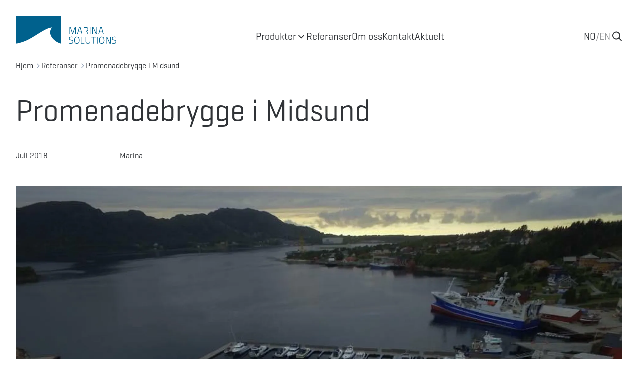

--- FILE ---
content_type: text/html; charset=UTF-8
request_url: https://marinasolutions.no/referanser/midsund-kommune
body_size: 17088
content:

  <!DOCTYPE html>
    <html class="no-js" lang="nb-NO">
      <head>
            <meta http-equiv="X-UA-Compatible" content="IE=edge" />
      <meta charset="utf-8" />
      <meta name="viewport" content="width=device-width, initial-scale=1.0, maximum-scale=1.0, user-scalable=no, viewport-fit=cover" />
      <meta name="referrer" content="origin-when-cross-origin" />

                    <meta name="msapplication-TileColor" content="#2b5797">
        <meta name="theme-color" content="#ffffff">
      
                          <link rel="apple-touch-icon" sizes="180x180" href="/apple-touch-icon.png">
        <link rel="icon" type="image/png" sizes="32x32" href="/favicon-32x32.png">
        <link rel="icon" type="image/png" sizes="16x16" href="/favicon-16x16.png">
        <link rel="manifest" href="/site.webmanifest">
        <link rel="mask-icon" href="/safari-pinned-tab.svg" color="#5bbad5">
      
            <style>
        [x-cloak] {display: none !important;}
                              </style>

                              <script id="CookieConsent" src="https://policy.app.cookieinformation.com/uc.js" data-culture="NB" type="text/javascript"></script>
                <script type="module">!function(){const e=document.createElement("link").relList;if(!(e&&e.supports&&e.supports("modulepreload"))){for(const e of document.querySelectorAll('link[rel="modulepreload"]'))r(e);new MutationObserver((e=>{for(const o of e)if("childList"===o.type)for(const e of o.addedNodes)if("LINK"===e.tagName&&"modulepreload"===e.rel)r(e);else if(e.querySelectorAll)for(const o of e.querySelectorAll("link[rel=modulepreload]"))r(o)})).observe(document,{childList:!0,subtree:!0})}function r(e){if(e.ep)return;e.ep=!0;const r=function(e){const r={};return e.integrity&&(r.integrity=e.integrity),e.referrerpolicy&&(r.referrerPolicy=e.referrerpolicy),"use-credentials"===e.crossorigin?r.credentials="include":"anonymous"===e.crossorigin?r.credentials="omit":r.credentials="same-origin",r}(e);fetch(e.href,r)}}();</script>
<script type="module" src="https://marinasolutions.no/dist/assets/app-CyU5ig0a.js" crossorigin onload="e=new CustomEvent(&#039;vite-script-loaded&#039;, {detail:{path: &#039;src/js/app.js&#039;}});document.dispatchEvent(e);" integrity="sha384-khVJAvRgXvqnblID29lv1FiBUJUPCBmgI2oYJFDrYGgmcAFuNJYs8QqudVavs9yM"></script>
<link href="https://marinasolutions.no/dist/assets/app-CzPPTu2P.css" rel="stylesheet">
          <title>Promenadebrygge i Midsund | Marina Solutions</title>
<script>dataLayer = [];
(function(w,d,s,l,i){w[l]=w[l]||[];w[l].push({'gtm.start':
new Date().getTime(),event:'gtm.js'});var f=d.getElementsByTagName(s)[0],
j=d.createElement(s),dl=l!='dataLayer'?'&l='+l:'';j.async=true;j.src=
'https://www.googletagmanager.com/gtm.js?id='+i+dl;f.parentNode.insertBefore(j,f);
})(window,document,'script','dataLayer','GTM-KCCCVDM');
</script><meta name="generator" content="SEOmatic">
<meta name="description" content="Betongbrygge over Midsundbukta">
<meta name="referrer" content="no-referrer-when-downgrade">
<meta name="robots" content="all">
<meta content="nb_NO" property="og:locale">
<meta content="Marina Solutions" property="og:site_name">
<meta content="website" property="og:type">
<meta content="https://marinasolutions.no/referanser/midsund-kommune" property="og:url">
<meta content="Promenadebrygge i Midsund" property="og:title">
<meta content="Betongbrygge over Midsundbukta" property="og:description">
<meta content="https://marinasolutions.no/uploads/images/_1200x630_crop_center-center_82_none/Midsund-kommune-betongbrygger-6.jpg?mtime=1716797269" property="og:image">
<meta content="1200" property="og:image:width">
<meta content="630" property="og:image:height">
<meta name="twitter:card" content="summary_large_image">
<meta name="twitter:creator" content="@">
<meta name="twitter:title" content="Promenadebrygge i Midsund">
<meta name="twitter:description" content="Betongbrygge over Midsundbukta">
<meta name="twitter:image" content="https://marinasolutions.no/uploads/images/_1200x630_crop_center-center_82_none/Midsund-kommune-betongbrygger-6.jpg?mtime=1716797269">
<meta name="twitter:image:width" content="1200">
<meta name="twitter:image:height" content="630">
<link href="https://marinasolutions.no/referanser/midsund-kommune" rel="canonical">
<link href="https://marinasolutions.no" rel="home">
<link type="text/plain" href="https://marinasolutions.no/humans.txt" rel="author"></head>
        <body class="text-brand-black font-[Geogrotesque]"><noscript><iframe src="https://www.googletagmanager.com/ns.html?id=GTM-KCCCVDM"
height="0" width="0" style="display:none;visibility:hidden"></iframe></noscript>

                
<div
  x-cloak
  x-data="{
    isMeganavVisible: false,
    isMobileNavVisible: false,
    isSearchbarVisible: false,
    currentNavItem: null,
    currentSubnavItem: null,
    currentMobileNavItem: null,
    currentMobileSubnavItem: null,
    currentChild: null,
    pageTheme: 'default',
    currentTheme: null,
    themes: {
      default: {
        header: 'text-brand-black',
        logo: 'text-brand-blue',
        mobileHeader: 'bg-white',
      },
      inverted: {
        header: 'text-white',
        logo: 'text-white',
        mobileHeader: 'bg-white',
      }
    },
    toggleMobileNav() {
      if (this.isMobileNavVisible) {
        this.isMobileNavVisible = false;
        this.currentTheme = this.themes[this.pageTheme];
        document.querySelector('body').classList.remove('h-screen', 'overflow-hidden');
      } else {
        this.isMobileNavVisible = true;
        this.currentTheme = this.themes.default;
        document.querySelector('body').classList.add('h-screen', 'overflow-hidden');
      }
    },
    toggleSearchbar() {
      if (this.isSearchbarVisible) {
        this.isSearchbarVisible = false;
      } else {
        this.isSearchbarVisible = true;
        setTimeout(() => {
          document.getElementById('search-input').focus()
        }, 0);
      }
    },
    init() {
      this.currentTheme = this.themes[this.pageTheme];
      $watch('currentNavItem', value => {
        this.isMeganavVisible = value == null ? false : true;
        this.currentTheme = value == null ? this.themes[this.pageTheme] : this.themes.default;
      });
    }
  }"
  x-on:click.away="currentNavItem = null"
  class="relative"
>
  <header
    class="z-40 py-4 lg:py-8 relative"
    x-bind:class="{[currentTheme.header]: !isMeganavVisible, [currentTheme.mobileHeader]: isMobileNavVisible }"
      >
    <div class="flex justify-between items-end px-4 mx-auto max-w-screen-2xl sm:px-8">
      <a
        href="https://marinasolutions.no/"
        class="block h-14"
        x-bind:class="currentTheme.logo"
              >
        <svg class="w-auto h-full fill-current" viewBox="0 0 24805 6905" xmlns="http://www.w3.org/2000/svg" xml:space="preserve" style="fill-rule:evenodd;clip-rule:evenodd;stroke-linejoin:round;stroke-miterlimit:2"><path d="M13253.2 2806.86h275.013l516.708 1485.84 521.267-1485.84h270.508v1697.76l-148.871-.001v-1537h-33.8l-523.654 1481.17h-175.779l-518.721-1481.17h-34.233v1537.01l-148.438-.001v-1697.75ZM15466.8 3900.72h648.384l-273.109-959.8h-102.216l-273.059 959.8Zm163.359-1093.86h329.1l482.041 1697.76-150.929-.001-143.937-465.116h-715.93l-136.445 465.117-150.934-.001 487.034-1697.75ZM17361.8 2945.75h-443.304v754.992l445.8-.001c275.062.001 369.9-172.795 369.9-389.649 0-233.884-124.134-365.342-372.396-365.342Zm-7.433 891.492-435.871-.001v667.376l-148.875-.001v-1697.75h592.179c348.525 0 526.204 168.075 526.204 504.229 0 246.042-90.279 433.759-324.108 494.413l345.975 699.113-165.746-.001-331.108-669.866-58.65 2.492Z" style="fill-rule:nonzero"/><path d="M18265.3 2806.86h148.492v1697.75H18265.3z"/><path d="M18874 2806.86h292.375l696.504 1549.15h56.1V2806.86h150.933v1697.75h-289.933l-703.938-1549.15h-53.6v1549.15H18874V2806.86ZM20722.3 3900.72h647.838l-272.567-959.8h-102.704l-272.567 959.8Zm163.3-1093.86h328.667l482.425 1697.76-151.317-.001-143.5-465.116h-716.254l-136.554 465.117-150.933-.001 487.466-1697.75ZM14144.8 5332.29s-326.554-39.171-467.667-39.171c-246.2 0-380.262 104.762-380.262 299.804 0 230.9 121.637 289.496 419 350.529 326.604 70.475 477.591 160.754 477.591 443.25 0 355.525-168.291 511.396-523.762 511.396-195.042 0-509.275-41.233-509.275-41.233l12.366-136.446s321.238 39.062 489.53 39.062c251.195 0 380.154-114.637 380.154-363.229 0-194.662-107.204-262.696-390.079-318.846-343.101-73.025-506.405-163.304-506.405-482.041 0-297.313 192.167-443.309 526.205-443.309 199.6 0 482.425 46.171 482.425 46.171l-9.821 134.063ZM15574.5 6038.29c0-494.088-124.079-742.679-494.412-742.679-372.83 0-492.351 246.15-492.351 742.679.001 499.4 114.584 725.746 492.351 725.746 379.829 0 494.412-209.471 494.412-725.746Zm-1142.69 0c0-576.934 170.733-881.459 648.275-881.459 479.6 0 650.333 302.084 650.333 881.459 0 601.671-168.292 864.8-650.333 864.8-482.48 0-648.275-282.5-648.275-864.8ZM16046.7 6878.75V5181.22h148.438v1556.04h750.541v141.492H16046.7ZM17817.1 6759.5c277.942 0 433.375-117.079 433.375-377.767v-1200.52h148.871v1200.52c0 355.521-199.65 518.825-582.246 518.825-365.45 0-564.996-160.754-564.996-518.825v-1200.52h148.438v1200.52c0 260.688 153.429 377.767 416.558 377.767ZM18654.6 5181.21h1159.61v141.275h-501.9v1556.26h-148.437v-1556.26h-509.275V5181.21Z" style="fill-rule:nonzero"/><path d="M20055.1 5181.21h148.492v1697.54H20055.1z"/><path d="M21708.7 6038.29c0-494.088-124.133-742.679-494.412-742.679-372.829 0-491.967 246.15-491.967 742.679 0 499.4 114.634 725.746 491.967 725.746 380.208 0 494.412-209.471 494.412-725.746Zm-1142.25 0c0-576.934 170.684-881.459 647.842-881.459 480.037 0 650.283 302.084 650.283 881.459 0 601.671-167.858 864.8-650.283 864.8-482.096 0-647.842-282.5-647.842-864.8ZM22253.9 5181.21h292.808l696.45 1549.04h55.775V5181.21h151.312v1697.53h-289.933l-703.937-1548.99h-53.6v1548.99H22253.9V5181.21ZM24753 5332.29s-326.604-39.171-467.662-39.171c-246.205 0-380.213 104.762-380.213 299.804 0 230.9 122.125 289.496 418.946 350.529 326.608 70.475 477.541 160.754 477.541 443.25 0 355.525-168.241 511.396-523.708 511.396-195.042 0-509.279-41.233-509.279-41.233l12.371-136.446s321.671 39.062 489.475 39.062c251.192 0 380.208-114.637 380.208-363.229 0-194.662-107.204-262.696-389.704-318.846-343.479-73.025-506.779-163.304-506.779-482.041 0-297.313 192.162-443.309 526.204-443.309 199.542 0 482.042 46.171 482.042 46.171L24753 5332.29ZM11244 6881.58c-1704.38-333.55-3652.89-2342.45-2313.48-3986.22-1461.05 60.925-3479.66 1725.37-5601.42 2860.89C1532.33 6718.709-.05 6877.89-.05 6877.89V.01h11244v6881.58l.009-.021Z" style="fill-rule:nonzero"/></svg>
      </a>

      <div class="hidden gap-x-12 text-xl xl:flex">
          
  <a href="#" class="flex gap-x-2 items-center" x-on:click.prevent="currentNavItem = currentNavItem == 885 ? null : 885">
    <span>Produkter</span>
          <div class="h-5">
        <span x-show="currentNavItem != 885"><svg class="w-auto h-full" viewBox="0 0 24 24" fill="none" xmlns="http://www.w3.org/2000/svg"><path d="M6.34317 7.75732L4.92896 9.17154L12 16.2426L19.0711 9.17157L17.6569 7.75735L12 13.4142L6.34317 7.75732Z" fill="currentColor" /></svg>
</span>
        <span x-show="currentNavItem == 885"><svg class="w-auto h-full" viewBox="0 0 24 24" fill="none" xmlns="http://www.w3.org/2000/svg"><path d="M17.6569 16.2427L19.0711 14.8285L12.0001 7.75739L4.92896 14.8285L6.34317 16.2427L12.0001 10.5858L17.6569 16.2427Z" fill="currentColor" /></svg>
</span>
      </div>
      </a>
  
  <a href="https://marinasolutions.no/referanser" class="flex gap-x-2 items-center" >
    <span>Referanser</span>
      </a>
  
  <a href="https://marinasolutions.no/om-oss" class="flex gap-x-2 items-center" >
    <span>Om oss</span>
      </a>
  
  <a href="https://marinasolutions.no/kontakt" class="flex gap-x-2 items-center" >
    <span>Kontakt</span>
      </a>
  
  <a href="https://marinasolutions.no/nyheter" class="flex gap-x-2 items-center" >
    <span>Aktuelt</span>
      </a>
      </div>

      <div class="flex gap-x-8 items-center">
        <div class="hidden sm:block">
          

<div class="flex gap-x-1 text-xl">
      <div class=" hover:opacity-100 transition-opacity">
                                                          <a href="https://marinasolutions.no/referanser/midsund-kommune">NO</a>
    </div>

          <span class="opacity-50">/</span>
          <div class=" opacity-50 hover:opacity-100 transition-opacity">
                                        <a href="https://marinasolutions.no/en/">EN</a>
    </div>

      </div>
        </div>

        <div class="hidden relative sm:flex">
          <button x-on:click.prevent="toggleSearchbar">
            <div class="h-6">
              <svg class="w-auto h-full" viewBox="0 0 24 24" fill="none" xmlns="http://www.w3.org/2000/svg"><path fill-rule="evenodd" clip-rule="evenodd" d="M18.319 14.4326C20.7628 11.2941 20.542 6.75347 17.6569 3.86829C14.5327 0.744098 9.46734 0.744098 6.34315 3.86829C3.21895 6.99249 3.21895 12.0578 6.34315 15.182C9.22833 18.0672 13.769 18.2879 16.9075 15.8442C16.921 15.8595 16.9351 15.8745 16.9497 15.8891L21.1924 20.1317C21.5829 20.5223 22.2161 20.5223 22.6066 20.1317C22.9971 19.7412 22.9971 19.1081 22.6066 18.7175L18.364 14.4749C18.3493 14.4603 18.3343 14.4462 18.319 14.4326ZM16.2426 5.28251C18.5858 7.62565 18.5858 11.4246 16.2426 13.7678C13.8995 16.1109 10.1005 16.1109 7.75736 13.7678C5.41421 11.4246 5.41421 7.62565 7.75736 5.28251C10.1005 2.93936 13.8995 2.93936 16.2426 5.28251Z" fill="currentColor" /></svg>
            </div>
          </button>
          <div class="absolute -top-2 right-8" x-show="isSearchbarVisible" x-on:click.away="isSearchbarVisible = false">
            <form action="https://marinasolutions.no/search">
	<label>
		<input id="search-input" class="p-3 font-light text-black bg-white rounded border border-gray-200 min-w-[250px] h-[36px] md:min-w-[300px]" type="text" name="q" aria-label="Search" placeholder=Søk...></input>
</label></form>
          </div>
        </div>

        <div class="xl:hidden">
          <button class="block w-8 h-8" x-on:click.prevent="toggleMobileNav">
            <span class="h-8" x-show="!isMobileNavVisible">
              <svg class="w-auto h-full" viewBox="0 0 24 24" fill="none" xmlns="http://www.w3.org/2000/svg"><path d="M2 6C2 5.44772 2.44772 5 3 5H21C21.5523 5 22 5.44772 22 6C22 6.55228 21.5523 7 21 7H3C2.44772 7 2 6.55228 2 6Z" fill="currentColor" /><path d="M2 12.0322C2 11.4799 2.44772 11.0322 3 11.0322H21C21.5523 11.0322 22 11.4799 22 12.0322C22 12.5845 21.5523 13.0322 21 13.0322H3C2.44772 13.0322 2 12.5845 2 12.0322Z" fill="currentColor" /><path d="M3 17.0645C2.44772 17.0645 2 17.5122 2 18.0645C2 18.6167 2.44772 19.0645 3 19.0645H21C21.5523 19.0645 22 18.6167 22 18.0645C22 17.5122 21.5523 17.0645 21 17.0645H3Z" fill="currentColor" /></svg>
            </span>
            <span class="h-8" x-show="isMobileNavVisible">
              <svg class="w-auto h-full" viewBox="0 0 24 24" fill="none" xmlns="http://www.w3.org/2000/svg"><path d="M6.2253 4.81108C5.83477 4.42056 5.20161 4.42056 4.81108 4.81108C4.42056 5.20161 4.42056 5.83477 4.81108 6.2253L10.5858 12L4.81114 17.7747C4.42062 18.1652 4.42062 18.7984 4.81114 19.1889C5.20167 19.5794 5.83483 19.5794 6.22535 19.1889L12 13.4142L17.7747 19.1889C18.1652 19.5794 18.7984 19.5794 19.1889 19.1889C19.5794 18.7984 19.5794 18.1652 19.1889 17.7747L13.4142 12L19.189 6.2253C19.5795 5.83477 19.5795 5.20161 19.189 4.81108C18.7985 4.42056 18.1653 4.42056 17.7748 4.81108L12 10.5858L6.2253 4.81108Z" fill="currentColor" /></svg>
            </span>
          </button>
        </div>
      </div>
    </div>
  </header>

  <div
  x-show="isMeganavVisible"
  x-transition:enter="transition-all ease-out duration-300"
  x-transition:enter-start="opacity-0 -translate-y-4"
  x-transition:enter-end="opacity-100 translate-y-0"
  class="absolute inset-x-0 top-0 z-30 pt-32 bg-white shadow-md"
>
  <div class="px-12 bg-gray-50 border-t border-gray-100">
                  
        <div x-show="currentNavItem == 885" class="container grid grid-cols-3 gap-x-8 mx-auto">
          <div class="py-20 border-r">
                          <div>
                                  <a class="flex justify-between items-center py-4 px-8 text-xl font-medium hover:bg-gray-100" href="https://marinasolutions.no/alle-produkter">Alle produkter</a>
                              </div>
                          <div>
                                  <a
                    href="#"
                    class="flex justify-between items-center py-4 px-8 text-xl font-medium"
                    x-bind:class="{ 'bg-gray-200': currentSubnavItem == 6645, 'hover:bg-gray-100': currentSubnavItem != 6645 }"
                    x-on:click.prevent="currentSubnavItem = 6645"
                  >
                    <span>Akvakultur</span>
                    <span class="w-6 h-6 text-gray-500">
                      <svg class="w-auto h-full" viewBox="0 0 24 24" fill="none" xmlns="http://www.w3.org/2000/svg"><path d="M10.5858 6.34317L12 4.92896L19.0711 12L12 19.0711L10.5858 17.6569L16.2427 12L10.5858 6.34317Z" fill="currentColor" /></svg>
                    </span>
                  </a>
                              </div>
                          <div>
                                  <a
                    href="#"
                    class="flex justify-between items-center py-4 px-8 text-xl font-medium"
                    x-bind:class="{ 'bg-gray-200': currentSubnavItem == 6646, 'hover:bg-gray-100': currentSubnavItem != 6646 }"
                    x-on:click.prevent="currentSubnavItem = 6646"
                  >
                    <span>Havn/Kai</span>
                    <span class="w-6 h-6 text-gray-500">
                      <svg class="w-auto h-full" viewBox="0 0 24 24" fill="none" xmlns="http://www.w3.org/2000/svg"><path d="M10.5858 6.34317L12 4.92896L19.0711 12L12 19.0711L10.5858 17.6569L16.2427 12L10.5858 6.34317Z" fill="currentColor" /></svg>
                    </span>
                  </a>
                              </div>
                          <div>
                                  <a
                    href="#"
                    class="flex justify-between items-center py-4 px-8 text-xl font-medium"
                    x-bind:class="{ 'bg-gray-200': currentSubnavItem == 6647, 'hover:bg-gray-100': currentSubnavItem != 6647 }"
                    x-on:click.prevent="currentSubnavItem = 6647"
                  >
                    <span>Marina</span>
                    <span class="w-6 h-6 text-gray-500">
                      <svg class="w-auto h-full" viewBox="0 0 24 24" fill="none" xmlns="http://www.w3.org/2000/svg"><path d="M10.5858 6.34317L12 4.92896L19.0711 12L12 19.0711L10.5858 17.6569L16.2427 12L10.5858 6.34317Z" fill="currentColor" /></svg>
                    </span>
                  </a>
                              </div>
                          <div>
                                  <a
                    href="#"
                    class="flex justify-between items-center py-4 px-8 text-xl font-medium"
                    x-bind:class="{ 'bg-gray-200': currentSubnavItem == 6648, 'hover:bg-gray-100': currentSubnavItem != 6648 }"
                    x-on:click.prevent="currentSubnavItem = 6648"
                  >
                    <span>Tilleggsutstyr</span>
                    <span class="w-6 h-6 text-gray-500">
                      <svg class="w-auto h-full" viewBox="0 0 24 24" fill="none" xmlns="http://www.w3.org/2000/svg"><path d="M10.5858 6.34317L12 4.92896L19.0711 12L12 19.0711L10.5858 17.6569L16.2427 12L10.5858 6.34317Z" fill="currentColor" /></svg>
                    </span>
                  </a>
                              </div>
                          <div>
                                  <a
                    href="#"
                    class="flex justify-between items-center py-4 px-8 text-xl font-medium"
                    x-bind:class="{ 'bg-gray-200': currentSubnavItem == 6649, 'hover:bg-gray-100': currentSubnavItem != 6649 }"
                    x-on:click.prevent="currentSubnavItem = 6649"
                  >
                    <span>Tjenester</span>
                    <span class="w-6 h-6 text-gray-500">
                      <svg class="w-auto h-full" viewBox="0 0 24 24" fill="none" xmlns="http://www.w3.org/2000/svg"><path d="M10.5858 6.34317L12 4.92896L19.0711 12L12 19.0711L10.5858 17.6569L16.2427 12L10.5858 6.34317Z" fill="currentColor" /></svg>
                    </span>
                  </a>
                              </div>
                      </div>

          <div class="col-span-2 py-20">
                                                                                    
                <div
                                    x-show="currentSubnavItem == 6645"
                >
                  
                  <div class="grid grid-cols-2 gap-x-8 gap-y-8">
                                          
                                              <div>
                          <div class="text-sm font-medium tracking-wide uppercase text-slate-400">Fôrflåter</div>

                                                      <div class="mt-2 space-y-1">
                                                              <div>
                                  <a href="https://marinasolutions.no/produkter/fôrflåte" class="flex items-center text-lg group">
                                    <span>Fôrflåter i betong</span>
                                    <span class="h-5 transition text-slate-300 group-hover:text-slate-500">
                                      <svg class="w-auto h-full" viewBox="0 0 24 24" fill="none" xmlns="http://www.w3.org/2000/svg"><path d="M10.5858 6.34317L12 4.92896L19.0711 12L12 19.0711L10.5858 17.6569L16.2427 12L10.5858 6.34317Z" fill="currentColor" /></svg>
                                    </span>
                                  </a>
                                </div>
                                                          </div>
                                                  </div>
                                                                
                                              <div>
                          <div class="text-sm font-medium tracking-wide uppercase text-slate-400">Flytekaier</div>

                                                      <div class="mt-2 space-y-1">
                                                              <div>
                                  <a href="https://marinasolutions.no/produkter/større-flytekaier" class="flex items-center text-lg group">
                                    <span>Flytekaier for havbruk</span>
                                    <span class="h-5 transition text-slate-300 group-hover:text-slate-500">
                                      <svg class="w-auto h-full" viewBox="0 0 24 24" fill="none" xmlns="http://www.w3.org/2000/svg"><path d="M10.5858 6.34317L12 4.92896L19.0711 12L12 19.0711L10.5858 17.6569L16.2427 12L10.5858 6.34317Z" fill="currentColor" /></svg>
                                    </span>
                                  </a>
                                </div>
                                                          </div>
                                                  </div>
                                                                
                                              <div>
                          <div class="text-sm font-medium tracking-wide uppercase text-slate-400">Ventemerdesystem</div>

                                                      <div class="mt-2 space-y-1">
                                                              <div>
                                  <a href="https://marinasolutions.no/produkter/ventemerder-i-betong" class="flex items-center text-lg group">
                                    <span>Ventemerder i betong</span>
                                    <span class="h-5 transition text-slate-300 group-hover:text-slate-500">
                                      <svg class="w-auto h-full" viewBox="0 0 24 24" fill="none" xmlns="http://www.w3.org/2000/svg"><path d="M10.5858 6.34317L12 4.92896L19.0711 12L12 19.0711L10.5858 17.6569L16.2427 12L10.5858 6.34317Z" fill="currentColor" /></svg>
                                    </span>
                                  </a>
                                </div>
                                                          </div>
                                                  </div>
                                                            </div>
                </div>
                                                                        
                <div
                                    x-show="currentSubnavItem == 6646"
                >
                  
                  <div class="grid grid-cols-2 gap-x-8 gap-y-8">
                                          
                                              <div>
                          <div class="text-sm font-medium tracking-wide uppercase text-slate-400">Flytekaier</div>

                                                      <div class="mt-2 space-y-1">
                                                              <div>
                                  <a href="https://marinasolutions.no/produkter/flytekaier" class="flex items-center text-lg group">
                                    <span>Flytekaier</span>
                                    <span class="h-5 transition text-slate-300 group-hover:text-slate-500">
                                      <svg class="w-auto h-full" viewBox="0 0 24 24" fill="none" xmlns="http://www.w3.org/2000/svg"><path d="M10.5858 6.34317L12 4.92896L19.0711 12L12 19.0711L10.5858 17.6569L16.2427 12L10.5858 6.34317Z" fill="currentColor" /></svg>
                                    </span>
                                  </a>
                                </div>
                                                              <div>
                                  <a href="https://marinasolutions.no/produkter/hurtigbåtkaier" class="flex items-center text-lg group">
                                    <span>Hurtigbåtkaier</span>
                                    <span class="h-5 transition text-slate-300 group-hover:text-slate-500">
                                      <svg class="w-auto h-full" viewBox="0 0 24 24" fill="none" xmlns="http://www.w3.org/2000/svg"><path d="M10.5858 6.34317L12 4.92896L19.0711 12L12 19.0711L10.5858 17.6569L16.2427 12L10.5858 6.34317Z" fill="currentColor" /></svg>
                                    </span>
                                  </a>
                                </div>
                                                              <div>
                                  <a href="https://marinasolutions.no/produkter/fiskerikai" class="flex items-center text-lg group">
                                    <span>Fiskerikai</span>
                                    <span class="h-5 transition text-slate-300 group-hover:text-slate-500">
                                      <svg class="w-auto h-full" viewBox="0 0 24 24" fill="none" xmlns="http://www.w3.org/2000/svg"><path d="M10.5858 6.34317L12 4.92896L19.0711 12L12 19.0711L10.5858 17.6569L16.2427 12L10.5858 6.34317Z" fill="currentColor" /></svg>
                                    </span>
                                  </a>
                                </div>
                                                          </div>
                                                  </div>
                                                                
                                                                
                                              <div>
                          <div class="text-sm font-medium tracking-wide uppercase text-slate-400">Flytemolo</div>

                                                      <div class="mt-2 space-y-1">
                                                              <div>
                                  <a href="https://marinasolutions.no/produkter/flytemolo" class="flex items-center text-lg group">
                                    <span>Flytemolo - vår største bølgedemper</span>
                                    <span class="h-5 transition text-slate-300 group-hover:text-slate-500">
                                      <svg class="w-auto h-full" viewBox="0 0 24 24" fill="none" xmlns="http://www.w3.org/2000/svg"><path d="M10.5858 6.34317L12 4.92896L19.0711 12L12 19.0711L10.5858 17.6569L16.2427 12L10.5858 6.34317Z" fill="currentColor" /></svg>
                                    </span>
                                  </a>
                                </div>
                                                          </div>
                                                  </div>
                                                            </div>
                </div>
                                                                        
                <div
                                    x-show="currentSubnavItem == 6647"
                >
                  
                  <div class="grid grid-cols-2 gap-x-8 gap-y-8">
                                          
                                              <div>
                          <div class="text-sm font-medium tracking-wide uppercase text-slate-400">Betongbrygger</div>

                                                      <div class="mt-2 space-y-1">
                                                              <div>
                                  <a href="https://marinasolutions.no/produkter/betongbrygger" class="flex items-center text-lg group">
                                    <span>Betongbrygger</span>
                                    <span class="h-5 transition text-slate-300 group-hover:text-slate-500">
                                      <svg class="w-auto h-full" viewBox="0 0 24 24" fill="none" xmlns="http://www.w3.org/2000/svg"><path d="M10.5858 6.34317L12 4.92896L19.0711 12L12 19.0711L10.5858 17.6569L16.2427 12L10.5858 6.34317Z" fill="currentColor" /></svg>
                                    </span>
                                  </a>
                                </div>
                                                              <div>
                                  <a href="https://marinasolutions.no/produkter/heavy-duty-betongbrygge" class="flex items-center text-lg group">
                                    <span>Heavy Duty betongbrygge</span>
                                    <span class="h-5 transition text-slate-300 group-hover:text-slate-500">
                                      <svg class="w-auto h-full" viewBox="0 0 24 24" fill="none" xmlns="http://www.w3.org/2000/svg"><path d="M10.5858 6.34317L12 4.92896L19.0711 12L12 19.0711L10.5858 17.6569L16.2427 12L10.5858 6.34317Z" fill="currentColor" /></svg>
                                    </span>
                                  </a>
                                </div>
                                                              <div>
                                  <a href="https://marinasolutions.no/produkter/bølgedempere" class="flex items-center text-lg group">
                                    <span>Bølgedempere</span>
                                    <span class="h-5 transition text-slate-300 group-hover:text-slate-500">
                                      <svg class="w-auto h-full" viewBox="0 0 24 24" fill="none" xmlns="http://www.w3.org/2000/svg"><path d="M10.5858 6.34317L12 4.92896L19.0711 12L12 19.0711L10.5858 17.6569L16.2427 12L10.5858 6.34317Z" fill="currentColor" /></svg>
                                    </span>
                                  </a>
                                </div>
                                                              <div>
                                  <a href="https://marinasolutions.no/produkter/snøfri-brygge" class="flex items-center text-lg group">
                                    <span>Snøfri betongbrygge</span>
                                    <span class="h-5 transition text-slate-300 group-hover:text-slate-500">
                                      <svg class="w-auto h-full" viewBox="0 0 24 24" fill="none" xmlns="http://www.w3.org/2000/svg"><path d="M10.5858 6.34317L12 4.92896L19.0711 12L12 19.0711L10.5858 17.6569L16.2427 12L10.5858 6.34317Z" fill="currentColor" /></svg>
                                    </span>
                                  </a>
                                </div>
                                                              <div>
                                  <a href="https://marinasolutions.no/produkter/rennebrygge" class="flex items-center text-lg group">
                                    <span>Rennebryggen</span>
                                    <span class="h-5 transition text-slate-300 group-hover:text-slate-500">
                                      <svg class="w-auto h-full" viewBox="0 0 24 24" fill="none" xmlns="http://www.w3.org/2000/svg"><path d="M10.5858 6.34317L12 4.92896L19.0711 12L12 19.0711L10.5858 17.6569L16.2427 12L10.5858 6.34317Z" fill="currentColor" /></svg>
                                    </span>
                                  </a>
                                </div>
                                                              <div>
                                  <a href="https://marinasolutions.no/produkter/landstedsbrygge-hyttebrygge" class="flex items-center text-lg group">
                                    <span>Landstedsbrygge</span>
                                    <span class="h-5 transition text-slate-300 group-hover:text-slate-500">
                                      <svg class="w-auto h-full" viewBox="0 0 24 24" fill="none" xmlns="http://www.w3.org/2000/svg"><path d="M10.5858 6.34317L12 4.92896L19.0711 12L12 19.0711L10.5858 17.6569L16.2427 12L10.5858 6.34317Z" fill="currentColor" /></svg>
                                    </span>
                                  </a>
                                </div>
                                                          </div>
                                                  </div>
                                                                
                                              <div>
                          <div class="text-sm font-medium tracking-wide uppercase text-slate-400">Stålbrygger</div>

                                                      <div class="mt-2 space-y-1">
                                                              <div>
                                  <a href="https://marinasolutions.no/produkter/stålbrygger" class="flex items-center text-lg group">
                                    <span>Stålbrygger</span>
                                    <span class="h-5 transition text-slate-300 group-hover:text-slate-500">
                                      <svg class="w-auto h-full" viewBox="0 0 24 24" fill="none" xmlns="http://www.w3.org/2000/svg"><path d="M10.5858 6.34317L12 4.92896L19.0711 12L12 19.0711L10.5858 17.6569L16.2427 12L10.5858 6.34317Z" fill="currentColor" /></svg>
                                    </span>
                                  </a>
                                </div>
                                                          </div>
                                                  </div>
                                                                
                                              <div>
                          <div class="text-sm font-medium tracking-wide uppercase text-slate-400">Utriggere og fortøyningsbommer</div>

                                                      <div class="mt-2 space-y-1">
                                                              <div>
                                  <a href="https://marinasolutions.no/produkter/utriggere-og-fortoyningsbommer" class="flex items-center text-lg group">
                                    <span>Utriggere og fortøyningsbommer</span>
                                    <span class="h-5 transition text-slate-300 group-hover:text-slate-500">
                                      <svg class="w-auto h-full" viewBox="0 0 24 24" fill="none" xmlns="http://www.w3.org/2000/svg"><path d="M10.5858 6.34317L12 4.92896L19.0711 12L12 19.0711L10.5858 17.6569L16.2427 12L10.5858 6.34317Z" fill="currentColor" /></svg>
                                    </span>
                                  </a>
                                </div>
                                                              <div>
                                  <a href="https://marinasolutions.no/produkter/utriggere" class="flex items-center text-lg group">
                                    <span>Utriggere</span>
                                    <span class="h-5 transition text-slate-300 group-hover:text-slate-500">
                                      <svg class="w-auto h-full" viewBox="0 0 24 24" fill="none" xmlns="http://www.w3.org/2000/svg"><path d="M10.5858 6.34317L12 4.92896L19.0711 12L12 19.0711L10.5858 17.6569L16.2427 12L10.5858 6.34317Z" fill="currentColor" /></svg>
                                    </span>
                                  </a>
                                </div>
                                                              <div>
                                  <a href="https://marinasolutions.no/produkter/fortoyningsbommer" class="flex items-center text-lg group">
                                    <span>Fortøyningsbommer</span>
                                    <span class="h-5 transition text-slate-300 group-hover:text-slate-500">
                                      <svg class="w-auto h-full" viewBox="0 0 24 24" fill="none" xmlns="http://www.w3.org/2000/svg"><path d="M10.5858 6.34317L12 4.92896L19.0711 12L12 19.0711L10.5858 17.6569L16.2427 12L10.5858 6.34317Z" fill="currentColor" /></svg>
                                    </span>
                                  </a>
                                </div>
                                                              <div>
                                  <a href="https://marinasolutions.no/produkter/fendring-av-utrigger-og-fortøyningsbommer" class="flex items-center text-lg group">
                                    <span>Fendring av utrigger og fortøyningsbommer</span>
                                    <span class="h-5 transition text-slate-300 group-hover:text-slate-500">
                                      <svg class="w-auto h-full" viewBox="0 0 24 24" fill="none" xmlns="http://www.w3.org/2000/svg"><path d="M10.5858 6.34317L12 4.92896L19.0711 12L12 19.0711L10.5858 17.6569L16.2427 12L10.5858 6.34317Z" fill="currentColor" /></svg>
                                    </span>
                                  </a>
                                </div>
                                                              <div>
                                  <a href="https://marinasolutions.no/produkter/kabel-og-tauholder" class="flex items-center text-lg group">
                                    <span>Kabel- og tauholder</span>
                                    <span class="h-5 transition text-slate-300 group-hover:text-slate-500">
                                      <svg class="w-auto h-full" viewBox="0 0 24 24" fill="none" xmlns="http://www.w3.org/2000/svg"><path d="M10.5858 6.34317L12 4.92896L19.0711 12L12 19.0711L10.5858 17.6569L16.2427 12L10.5858 6.34317Z" fill="currentColor" /></svg>
                                    </span>
                                  </a>
                                </div>
                                                              <div>
                                  <a href="https://marinasolutions.no/produkter/c-skinne-for-feste-av-utrigger" class="flex items-center text-lg group">
                                    <span>C-skinne</span>
                                    <span class="h-5 transition text-slate-300 group-hover:text-slate-500">
                                      <svg class="w-auto h-full" viewBox="0 0 24 24" fill="none" xmlns="http://www.w3.org/2000/svg"><path d="M10.5858 6.34317L12 4.92896L19.0711 12L12 19.0711L10.5858 17.6569L16.2427 12L10.5858 6.34317Z" fill="currentColor" /></svg>
                                    </span>
                                  </a>
                                </div>
                                                              <div>
                                  <a href="https://marinasolutions.no/produkter/flottører-pontonger" class="flex items-center text-lg group">
                                    <span>Flottører/Pontonger</span>
                                    <span class="h-5 transition text-slate-300 group-hover:text-slate-500">
                                      <svg class="w-auto h-full" viewBox="0 0 24 24" fill="none" xmlns="http://www.w3.org/2000/svg"><path d="M10.5858 6.34317L12 4.92896L19.0711 12L12 19.0711L10.5858 17.6569L16.2427 12L10.5858 6.34317Z" fill="currentColor" /></svg>
                                    </span>
                                  </a>
                                </div>
                                                          </div>
                                                  </div>
                                                                
                                              <div>
                          <div class="text-sm font-medium tracking-wide uppercase text-slate-400">Landganger</div>

                                                      <div class="mt-2 space-y-1">
                                                              <div>
                                  <a href="https://marinasolutions.no/produkter/landgang" class="flex items-center text-lg group">
                                    <span>Landgang</span>
                                    <span class="h-5 transition text-slate-300 group-hover:text-slate-500">
                                      <svg class="w-auto h-full" viewBox="0 0 24 24" fill="none" xmlns="http://www.w3.org/2000/svg"><path d="M10.5858 6.34317L12 4.92896L19.0711 12L12 19.0711L10.5858 17.6569L16.2427 12L10.5858 6.34317Z" fill="currentColor" /></svg>
                                    </span>
                                  </a>
                                </div>
                                                              <div>
                                  <a href="https://marinasolutions.no/produkter/landgang-stormsikring" class="flex items-center text-lg group">
                                    <span>Landgangssikring</span>
                                    <span class="h-5 transition text-slate-300 group-hover:text-slate-500">
                                      <svg class="w-auto h-full" viewBox="0 0 24 24" fill="none" xmlns="http://www.w3.org/2000/svg"><path d="M10.5858 6.34317L12 4.92896L19.0711 12L12 19.0711L10.5858 17.6569L16.2427 12L10.5858 6.34317Z" fill="currentColor" /></svg>
                                    </span>
                                  </a>
                                </div>
                                                              <div>
                                  <a href="https://marinasolutions.no/produkter/glideskinner_skinneføring" class="flex items-center text-lg group">
                                    <span>Glideskinner til landgang</span>
                                    <span class="h-5 transition text-slate-300 group-hover:text-slate-500">
                                      <svg class="w-auto h-full" viewBox="0 0 24 24" fill="none" xmlns="http://www.w3.org/2000/svg"><path d="M10.5858 6.34317L12 4.92896L19.0711 12L12 19.0711L10.5858 17.6569L16.2427 12L10.5858 6.34317Z" fill="currentColor" /></svg>
                                    </span>
                                  </a>
                                </div>
                                                          </div>
                                                  </div>
                                                                
                                              <div>
                          <div class="text-sm font-medium tracking-wide uppercase text-slate-400">Tilbehør</div>

                                                      <div class="mt-2 space-y-1">
                                                              <div>
                                  <a href="https://marinasolutions.no/produkter/varmeskap-for-frostfri-vannslange" class="flex items-center text-lg group">
                                    <span>Varmeskap for frostfri vannslange</span>
                                    <span class="h-5 transition text-slate-300 group-hover:text-slate-500">
                                      <svg class="w-auto h-full" viewBox="0 0 24 24" fill="none" xmlns="http://www.w3.org/2000/svg"><path d="M10.5858 6.34317L12 4.92896L19.0711 12L12 19.0711L10.5858 17.6569L16.2427 12L10.5858 6.34317Z" fill="currentColor" /></svg>
                                    </span>
                                  </a>
                                </div>
                                                              <div>
                                  <a href="https://marinasolutions.no/produkter/slangetrommelstativ" class="flex items-center text-lg group">
                                    <span>Slangetrommel på stativ</span>
                                    <span class="h-5 transition text-slate-300 group-hover:text-slate-500">
                                      <svg class="w-auto h-full" viewBox="0 0 24 24" fill="none" xmlns="http://www.w3.org/2000/svg"><path d="M10.5858 6.34317L12 4.92896L19.0711 12L12 19.0711L10.5858 17.6569L16.2427 12L10.5858 6.34317Z" fill="currentColor" /></svg>
                                    </span>
                                  </a>
                                </div>
                                                              <div>
                                  <a href="https://marinasolutions.no/produkter/tallykey-t4-strøm-og-vannforsyning" class="flex items-center text-lg group">
                                    <span>Tallykey søyler for strøm og vann</span>
                                    <span class="h-5 transition text-slate-300 group-hover:text-slate-500">
                                      <svg class="w-auto h-full" viewBox="0 0 24 24" fill="none" xmlns="http://www.w3.org/2000/svg"><path d="M10.5858 6.34317L12 4.92896L19.0711 12L12 19.0711L10.5858 17.6569L16.2427 12L10.5858 6.34317Z" fill="currentColor" /></svg>
                                    </span>
                                  </a>
                                </div>
                                                              <div>
                                  <a href="https://marinasolutions.no/produkter/kabel-og-tauholder" class="flex items-center text-lg group">
                                    <span>Kabel- og tauholder</span>
                                    <span class="h-5 transition text-slate-300 group-hover:text-slate-500">
                                      <svg class="w-auto h-full" viewBox="0 0 24 24" fill="none" xmlns="http://www.w3.org/2000/svg"><path d="M10.5858 6.34317L12 4.92896L19.0711 12L12 19.0711L10.5858 17.6569L16.2427 12L10.5858 6.34317Z" fill="currentColor" /></svg>
                                    </span>
                                  </a>
                                </div>
                                                              <div>
                                  <a href="https://marinasolutions.no/produkter/strekkavlaster" class="flex items-center text-lg group">
                                    <span>Strekkavlaster</span>
                                    <span class="h-5 transition text-slate-300 group-hover:text-slate-500">
                                      <svg class="w-auto h-full" viewBox="0 0 24 24" fill="none" xmlns="http://www.w3.org/2000/svg"><path d="M10.5858 6.34317L12 4.92896L19.0711 12L12 19.0711L10.5858 17.6569L16.2427 12L10.5858 6.34317Z" fill="currentColor" /></svg>
                                    </span>
                                  </a>
                                </div>
                                                              <div>
                                  <a href="https://marinasolutions.no/produkter/markeringslys-på-stolpe" class="flex items-center text-lg group">
                                    <span>Markeringslys på stolpe</span>
                                    <span class="h-5 transition text-slate-300 group-hover:text-slate-500">
                                      <svg class="w-auto h-full" viewBox="0 0 24 24" fill="none" xmlns="http://www.w3.org/2000/svg"><path d="M10.5858 6.34317L12 4.92896L19.0711 12L12 19.0711L10.5858 17.6569L16.2427 12L10.5858 6.34317Z" fill="currentColor" /></svg>
                                    </span>
                                  </a>
                                </div>
                                                              <div>
                                  <a href="https://marinasolutions.no/produkter/dekkfendring" class="flex items-center text-lg group">
                                    <span>Dekkfendring</span>
                                    <span class="h-5 transition text-slate-300 group-hover:text-slate-500">
                                      <svg class="w-auto h-full" viewBox="0 0 24 24" fill="none" xmlns="http://www.w3.org/2000/svg"><path d="M10.5858 6.34317L12 4.92896L19.0711 12L12 19.0711L10.5858 17.6569L16.2427 12L10.5858 6.34317Z" fill="currentColor" /></svg>
                                    </span>
                                  </a>
                                </div>
                                                              <div>
                                  <a href="https://marinasolutions.no/produkter/kajakkplattform" class="flex items-center text-lg group">
                                    <span>Kajakkplattform</span>
                                    <span class="h-5 transition text-slate-300 group-hover:text-slate-500">
                                      <svg class="w-auto h-full" viewBox="0 0 24 24" fill="none" xmlns="http://www.w3.org/2000/svg"><path d="M10.5858 6.34317L12 4.92896L19.0711 12L12 19.0711L10.5858 17.6569L16.2427 12L10.5858 6.34317Z" fill="currentColor" /></svg>
                                    </span>
                                  </a>
                                </div>
                                                              <div>
                                  <a href="https://marinasolutions.no/produkter/båtplassnummerering" class="flex items-center text-lg group">
                                    <span>Skilt til båtplassen</span>
                                    <span class="h-5 transition text-slate-300 group-hover:text-slate-500">
                                      <svg class="w-auto h-full" viewBox="0 0 24 24" fill="none" xmlns="http://www.w3.org/2000/svg"><path d="M10.5858 6.34317L12 4.92896L19.0711 12L12 19.0711L10.5858 17.6569L16.2427 12L10.5858 6.34317Z" fill="currentColor" /></svg>
                                    </span>
                                  </a>
                                </div>
                                                              <div>
                                  <a href="https://marinasolutions.no/produkter/fender-ekstrem" class="flex items-center text-lg group">
                                    <span>Fender Ekstrem</span>
                                    <span class="h-5 transition text-slate-300 group-hover:text-slate-500">
                                      <svg class="w-auto h-full" viewBox="0 0 24 24" fill="none" xmlns="http://www.w3.org/2000/svg"><path d="M10.5858 6.34317L12 4.92896L19.0711 12L12 19.0711L10.5858 17.6569L16.2427 12L10.5858 6.34317Z" fill="currentColor" /></svg>
                                    </span>
                                  </a>
                                </div>
                                                              <div>
                                  <a href="https://marinasolutions.no/produkter/kaikantlister" class="flex items-center text-lg group">
                                    <span>Kaikantlister</span>
                                    <span class="h-5 transition text-slate-300 group-hover:text-slate-500">
                                      <svg class="w-auto h-full" viewBox="0 0 24 24" fill="none" xmlns="http://www.w3.org/2000/svg"><path d="M10.5858 6.34317L12 4.92896L19.0711 12L12 19.0711L10.5858 17.6569L16.2427 12L10.5858 6.34317Z" fill="currentColor" /></svg>
                                    </span>
                                  </a>
                                </div>
                                                          </div>
                                                  </div>
                                                            </div>
                </div>
                                                                        
                <div
                                    x-show="currentSubnavItem == 6648"
                >
                  
                  <div class="grid grid-cols-2 gap-x-8 gap-y-8">
                                          
                                              <div>
                          <div class="text-sm font-medium tracking-wide uppercase text-slate-400">Tilbehør</div>

                                                      <div class="mt-2 space-y-1">
                                                              <div>
                                  <a href="https://marinasolutions.no/produkter/varmeskap-for-frostfri-vannslange" class="flex items-center text-lg group">
                                    <span>Varmeskap for frostfri vannslange</span>
                                    <span class="h-5 transition text-slate-300 group-hover:text-slate-500">
                                      <svg class="w-auto h-full" viewBox="0 0 24 24" fill="none" xmlns="http://www.w3.org/2000/svg"><path d="M10.5858 6.34317L12 4.92896L19.0711 12L12 19.0711L10.5858 17.6569L16.2427 12L10.5858 6.34317Z" fill="currentColor" /></svg>
                                    </span>
                                  </a>
                                </div>
                                                              <div>
                                  <a href="https://marinasolutions.no/produkter/slangetrommelstativ" class="flex items-center text-lg group">
                                    <span>Slangetrommel på stativ</span>
                                    <span class="h-5 transition text-slate-300 group-hover:text-slate-500">
                                      <svg class="w-auto h-full" viewBox="0 0 24 24" fill="none" xmlns="http://www.w3.org/2000/svg"><path d="M10.5858 6.34317L12 4.92896L19.0711 12L12 19.0711L10.5858 17.6569L16.2427 12L10.5858 6.34317Z" fill="currentColor" /></svg>
                                    </span>
                                  </a>
                                </div>
                                                              <div>
                                  <a href="https://marinasolutions.no/produkter/tallykey-t4-strøm-og-vannforsyning" class="flex items-center text-lg group">
                                    <span>Tallykey søyler for strøm og vann</span>
                                    <span class="h-5 transition text-slate-300 group-hover:text-slate-500">
                                      <svg class="w-auto h-full" viewBox="0 0 24 24" fill="none" xmlns="http://www.w3.org/2000/svg"><path d="M10.5858 6.34317L12 4.92896L19.0711 12L12 19.0711L10.5858 17.6569L16.2427 12L10.5858 6.34317Z" fill="currentColor" /></svg>
                                    </span>
                                  </a>
                                </div>
                                                              <div>
                                  <a href="https://marinasolutions.no/produkter/kabel-og-tauholder" class="flex items-center text-lg group">
                                    <span>Kabel- og tauholder</span>
                                    <span class="h-5 transition text-slate-300 group-hover:text-slate-500">
                                      <svg class="w-auto h-full" viewBox="0 0 24 24" fill="none" xmlns="http://www.w3.org/2000/svg"><path d="M10.5858 6.34317L12 4.92896L19.0711 12L12 19.0711L10.5858 17.6569L16.2427 12L10.5858 6.34317Z" fill="currentColor" /></svg>
                                    </span>
                                  </a>
                                </div>
                                                              <div>
                                  <a href="https://marinasolutions.no/produkter/strekkavlaster" class="flex items-center text-lg group">
                                    <span>Strekkavlaster</span>
                                    <span class="h-5 transition text-slate-300 group-hover:text-slate-500">
                                      <svg class="w-auto h-full" viewBox="0 0 24 24" fill="none" xmlns="http://www.w3.org/2000/svg"><path d="M10.5858 6.34317L12 4.92896L19.0711 12L12 19.0711L10.5858 17.6569L16.2427 12L10.5858 6.34317Z" fill="currentColor" /></svg>
                                    </span>
                                  </a>
                                </div>
                                                              <div>
                                  <a href="https://marinasolutions.no/produkter/markeringslys-på-stolpe" class="flex items-center text-lg group">
                                    <span>Markeringslys på stolpe</span>
                                    <span class="h-5 transition text-slate-300 group-hover:text-slate-500">
                                      <svg class="w-auto h-full" viewBox="0 0 24 24" fill="none" xmlns="http://www.w3.org/2000/svg"><path d="M10.5858 6.34317L12 4.92896L19.0711 12L12 19.0711L10.5858 17.6569L16.2427 12L10.5858 6.34317Z" fill="currentColor" /></svg>
                                    </span>
                                  </a>
                                </div>
                                                              <div>
                                  <a href="https://marinasolutions.no/produkter/dekkfendring" class="flex items-center text-lg group">
                                    <span>Dekkfendring</span>
                                    <span class="h-5 transition text-slate-300 group-hover:text-slate-500">
                                      <svg class="w-auto h-full" viewBox="0 0 24 24" fill="none" xmlns="http://www.w3.org/2000/svg"><path d="M10.5858 6.34317L12 4.92896L19.0711 12L12 19.0711L10.5858 17.6569L16.2427 12L10.5858 6.34317Z" fill="currentColor" /></svg>
                                    </span>
                                  </a>
                                </div>
                                                              <div>
                                  <a href="https://marinasolutions.no/produkter/kajakkplattform" class="flex items-center text-lg group">
                                    <span>Kajakkplattform</span>
                                    <span class="h-5 transition text-slate-300 group-hover:text-slate-500">
                                      <svg class="w-auto h-full" viewBox="0 0 24 24" fill="none" xmlns="http://www.w3.org/2000/svg"><path d="M10.5858 6.34317L12 4.92896L19.0711 12L12 19.0711L10.5858 17.6569L16.2427 12L10.5858 6.34317Z" fill="currentColor" /></svg>
                                    </span>
                                  </a>
                                </div>
                                                              <div>
                                  <a href="https://marinasolutions.no/produkter/båtplassnummerering" class="flex items-center text-lg group">
                                    <span>Skilt til båtplassen</span>
                                    <span class="h-5 transition text-slate-300 group-hover:text-slate-500">
                                      <svg class="w-auto h-full" viewBox="0 0 24 24" fill="none" xmlns="http://www.w3.org/2000/svg"><path d="M10.5858 6.34317L12 4.92896L19.0711 12L12 19.0711L10.5858 17.6569L16.2427 12L10.5858 6.34317Z" fill="currentColor" /></svg>
                                    </span>
                                  </a>
                                </div>
                                                              <div>
                                  <a href="https://marinasolutions.no/produkter/fender-ekstrem" class="flex items-center text-lg group">
                                    <span>Fender Ekstrem</span>
                                    <span class="h-5 transition text-slate-300 group-hover:text-slate-500">
                                      <svg class="w-auto h-full" viewBox="0 0 24 24" fill="none" xmlns="http://www.w3.org/2000/svg"><path d="M10.5858 6.34317L12 4.92896L19.0711 12L12 19.0711L10.5858 17.6569L16.2427 12L10.5858 6.34317Z" fill="currentColor" /></svg>
                                    </span>
                                  </a>
                                </div>
                                                              <div>
                                  <a href="https://marinasolutions.no/produkter/kaikantlister" class="flex items-center text-lg group">
                                    <span>Kaikantlister</span>
                                    <span class="h-5 transition text-slate-300 group-hover:text-slate-500">
                                      <svg class="w-auto h-full" viewBox="0 0 24 24" fill="none" xmlns="http://www.w3.org/2000/svg"><path d="M10.5858 6.34317L12 4.92896L19.0711 12L12 19.0711L10.5858 17.6569L16.2427 12L10.5858 6.34317Z" fill="currentColor" /></svg>
                                    </span>
                                  </a>
                                </div>
                                                          </div>
                                                  </div>
                                                                
                                              <div>
                          <div class="text-sm font-medium tracking-wide uppercase text-slate-400">Utriggere og fortøyningsbommer</div>

                                                      <div class="mt-2 space-y-1">
                                                              <div>
                                  <a href="https://marinasolutions.no/produkter/utriggere-og-fortoyningsbommer" class="flex items-center text-lg group">
                                    <span>Utriggere og fortøyningsbommer</span>
                                    <span class="h-5 transition text-slate-300 group-hover:text-slate-500">
                                      <svg class="w-auto h-full" viewBox="0 0 24 24" fill="none" xmlns="http://www.w3.org/2000/svg"><path d="M10.5858 6.34317L12 4.92896L19.0711 12L12 19.0711L10.5858 17.6569L16.2427 12L10.5858 6.34317Z" fill="currentColor" /></svg>
                                    </span>
                                  </a>
                                </div>
                                                              <div>
                                  <a href="https://marinasolutions.no/produkter/utriggere" class="flex items-center text-lg group">
                                    <span>Utriggere</span>
                                    <span class="h-5 transition text-slate-300 group-hover:text-slate-500">
                                      <svg class="w-auto h-full" viewBox="0 0 24 24" fill="none" xmlns="http://www.w3.org/2000/svg"><path d="M10.5858 6.34317L12 4.92896L19.0711 12L12 19.0711L10.5858 17.6569L16.2427 12L10.5858 6.34317Z" fill="currentColor" /></svg>
                                    </span>
                                  </a>
                                </div>
                                                              <div>
                                  <a href="https://marinasolutions.no/produkter/fortoyningsbommer" class="flex items-center text-lg group">
                                    <span>Fortøyningsbommer</span>
                                    <span class="h-5 transition text-slate-300 group-hover:text-slate-500">
                                      <svg class="w-auto h-full" viewBox="0 0 24 24" fill="none" xmlns="http://www.w3.org/2000/svg"><path d="M10.5858 6.34317L12 4.92896L19.0711 12L12 19.0711L10.5858 17.6569L16.2427 12L10.5858 6.34317Z" fill="currentColor" /></svg>
                                    </span>
                                  </a>
                                </div>
                                                              <div>
                                  <a href="https://marinasolutions.no/produkter/fendring-av-utrigger-og-fortøyningsbommer" class="flex items-center text-lg group">
                                    <span>Fendring av utrigger og fortøyningsbommer</span>
                                    <span class="h-5 transition text-slate-300 group-hover:text-slate-500">
                                      <svg class="w-auto h-full" viewBox="0 0 24 24" fill="none" xmlns="http://www.w3.org/2000/svg"><path d="M10.5858 6.34317L12 4.92896L19.0711 12L12 19.0711L10.5858 17.6569L16.2427 12L10.5858 6.34317Z" fill="currentColor" /></svg>
                                    </span>
                                  </a>
                                </div>
                                                              <div>
                                  <a href="https://marinasolutions.no/produkter/kabel-og-tauholder" class="flex items-center text-lg group">
                                    <span>Kabel- og tauholder</span>
                                    <span class="h-5 transition text-slate-300 group-hover:text-slate-500">
                                      <svg class="w-auto h-full" viewBox="0 0 24 24" fill="none" xmlns="http://www.w3.org/2000/svg"><path d="M10.5858 6.34317L12 4.92896L19.0711 12L12 19.0711L10.5858 17.6569L16.2427 12L10.5858 6.34317Z" fill="currentColor" /></svg>
                                    </span>
                                  </a>
                                </div>
                                                              <div>
                                  <a href="https://marinasolutions.no/produkter/c-skinne-for-feste-av-utrigger" class="flex items-center text-lg group">
                                    <span>C-skinne</span>
                                    <span class="h-5 transition text-slate-300 group-hover:text-slate-500">
                                      <svg class="w-auto h-full" viewBox="0 0 24 24" fill="none" xmlns="http://www.w3.org/2000/svg"><path d="M10.5858 6.34317L12 4.92896L19.0711 12L12 19.0711L10.5858 17.6569L16.2427 12L10.5858 6.34317Z" fill="currentColor" /></svg>
                                    </span>
                                  </a>
                                </div>
                                                              <div>
                                  <a href="https://marinasolutions.no/produkter/flottører-pontonger" class="flex items-center text-lg group">
                                    <span>Flottører/Pontonger</span>
                                    <span class="h-5 transition text-slate-300 group-hover:text-slate-500">
                                      <svg class="w-auto h-full" viewBox="0 0 24 24" fill="none" xmlns="http://www.w3.org/2000/svg"><path d="M10.5858 6.34317L12 4.92896L19.0711 12L12 19.0711L10.5858 17.6569L16.2427 12L10.5858 6.34317Z" fill="currentColor" /></svg>
                                    </span>
                                  </a>
                                </div>
                                                          </div>
                                                  </div>
                                                                
                                              <div>
                          <div class="text-sm font-medium tracking-wide uppercase text-slate-400">Landganger</div>

                                                      <div class="mt-2 space-y-1">
                                                              <div>
                                  <a href="https://marinasolutions.no/produkter/landgang" class="flex items-center text-lg group">
                                    <span>Landgang</span>
                                    <span class="h-5 transition text-slate-300 group-hover:text-slate-500">
                                      <svg class="w-auto h-full" viewBox="0 0 24 24" fill="none" xmlns="http://www.w3.org/2000/svg"><path d="M10.5858 6.34317L12 4.92896L19.0711 12L12 19.0711L10.5858 17.6569L16.2427 12L10.5858 6.34317Z" fill="currentColor" /></svg>
                                    </span>
                                  </a>
                                </div>
                                                              <div>
                                  <a href="https://marinasolutions.no/produkter/landgang-stormsikring" class="flex items-center text-lg group">
                                    <span>Landgangssikring</span>
                                    <span class="h-5 transition text-slate-300 group-hover:text-slate-500">
                                      <svg class="w-auto h-full" viewBox="0 0 24 24" fill="none" xmlns="http://www.w3.org/2000/svg"><path d="M10.5858 6.34317L12 4.92896L19.0711 12L12 19.0711L10.5858 17.6569L16.2427 12L10.5858 6.34317Z" fill="currentColor" /></svg>
                                    </span>
                                  </a>
                                </div>
                                                              <div>
                                  <a href="https://marinasolutions.no/produkter/glideskinner_skinneføring" class="flex items-center text-lg group">
                                    <span>Glideskinner til landgang</span>
                                    <span class="h-5 transition text-slate-300 group-hover:text-slate-500">
                                      <svg class="w-auto h-full" viewBox="0 0 24 24" fill="none" xmlns="http://www.w3.org/2000/svg"><path d="M10.5858 6.34317L12 4.92896L19.0711 12L12 19.0711L10.5858 17.6569L16.2427 12L10.5858 6.34317Z" fill="currentColor" /></svg>
                                    </span>
                                  </a>
                                </div>
                                                          </div>
                                                  </div>
                                                                
                                              <div>
                          <div class="text-sm font-medium tracking-wide uppercase text-slate-400">Forankring</div>

                                                      <div class="mt-2 space-y-1">
                                                              <div>
                                  <a href="https://marinasolutions.no/produkter/tau-kjetting-og-sjakler" class="flex items-center text-lg group">
                                    <span>Tau, kjetting og moringssjakler</span>
                                    <span class="h-5 transition text-slate-300 group-hover:text-slate-500">
                                      <svg class="w-auto h-full" viewBox="0 0 24 24" fill="none" xmlns="http://www.w3.org/2000/svg"><path d="M10.5858 6.34317L12 4.92896L19.0711 12L12 19.0711L10.5858 17.6569L16.2427 12L10.5858 6.34317Z" fill="currentColor" /></svg>
                                    </span>
                                  </a>
                                </div>
                                                              <div>
                                  <a href="https://marinasolutions.no/produkter/betong-og-dempelodd" class="flex items-center text-lg group">
                                    <span>Betong- og dempelodd</span>
                                    <span class="h-5 transition text-slate-300 group-hover:text-slate-500">
                                      <svg class="w-auto h-full" viewBox="0 0 24 24" fill="none" xmlns="http://www.w3.org/2000/svg"><path d="M10.5858 6.34317L12 4.92896L19.0711 12L12 19.0711L10.5858 17.6569L16.2427 12L10.5858 6.34317Z" fill="currentColor" /></svg>
                                    </span>
                                  </a>
                                </div>
                                                              <div>
                                  <a href="https://marinasolutions.no/produkter/bardunbolt" class="flex items-center text-lg group">
                                    <span>Øyebolt</span>
                                    <span class="h-5 transition text-slate-300 group-hover:text-slate-500">
                                      <svg class="w-auto h-full" viewBox="0 0 24 24" fill="none" xmlns="http://www.w3.org/2000/svg"><path d="M10.5858 6.34317L12 4.92896L19.0711 12L12 19.0711L10.5858 17.6569L16.2427 12L10.5858 6.34317Z" fill="currentColor" /></svg>
                                    </span>
                                  </a>
                                </div>
                                                              <div>
                                  <a href="https://marinasolutions.no/produkter/påleføring" class="flex items-center text-lg group">
                                    <span>Påleføring</span>
                                    <span class="h-5 transition text-slate-300 group-hover:text-slate-500">
                                      <svg class="w-auto h-full" viewBox="0 0 24 24" fill="none" xmlns="http://www.w3.org/2000/svg"><path d="M10.5858 6.34317L12 4.92896L19.0711 12L12 19.0711L10.5858 17.6569L16.2427 12L10.5858 6.34317Z" fill="currentColor" /></svg>
                                    </span>
                                  </a>
                                </div>
                                                              <div>
                                  <a href="https://marinasolutions.no/produkter/rykkdemper" class="flex items-center text-lg group">
                                    <span>Rykkdemper</span>
                                    <span class="h-5 transition text-slate-300 group-hover:text-slate-500">
                                      <svg class="w-auto h-full" viewBox="0 0 24 24" fill="none" xmlns="http://www.w3.org/2000/svg"><path d="M10.5858 6.34317L12 4.92896L19.0711 12L12 19.0711L10.5858 17.6569L16.2427 12L10.5858 6.34317Z" fill="currentColor" /></svg>
                                    </span>
                                  </a>
                                </div>
                                                              <div>
                                  <a href="https://marinasolutions.no/produkter/klippanker" class="flex items-center text-lg group">
                                    <span>Klippanker</span>
                                    <span class="h-5 transition text-slate-300 group-hover:text-slate-500">
                                      <svg class="w-auto h-full" viewBox="0 0 24 24" fill="none" xmlns="http://www.w3.org/2000/svg"><path d="M10.5858 6.34317L12 4.92896L19.0711 12L12 19.0711L10.5858 17.6569L16.2427 12L10.5858 6.34317Z" fill="currentColor" /></svg>
                                    </span>
                                  </a>
                                </div>
                                                              <div>
                                  <a href="https://marinasolutions.no/produkter/sandanker" class="flex items-center text-lg group">
                                    <span>Sandanker</span>
                                    <span class="h-5 transition text-slate-300 group-hover:text-slate-500">
                                      <svg class="w-auto h-full" viewBox="0 0 24 24" fill="none" xmlns="http://www.w3.org/2000/svg"><path d="M10.5858 6.34317L12 4.92896L19.0711 12L12 19.0711L10.5858 17.6569L16.2427 12L10.5858 6.34317Z" fill="currentColor" /></svg>
                                    </span>
                                  </a>
                                </div>
                                                              <div>
                                  <a href="https://marinasolutions.no/produkter/stag-for-brygger" class="flex items-center text-lg group">
                                    <span>Stag for forankring til land</span>
                                    <span class="h-5 transition text-slate-300 group-hover:text-slate-500">
                                      <svg class="w-auto h-full" viewBox="0 0 24 24" fill="none" xmlns="http://www.w3.org/2000/svg"><path d="M10.5858 6.34317L12 4.92896L19.0711 12L12 19.0711L10.5858 17.6569L16.2427 12L10.5858 6.34317Z" fill="currentColor" /></svg>
                                    </span>
                                  </a>
                                </div>
                                                          </div>
                                                  </div>
                                                                
                                              <div>
                          <div class="text-sm font-medium tracking-wide uppercase text-slate-400">Sikkerhet</div>

                                                      <div class="mt-2 space-y-1">
                                                              <div>
                                  <a href="https://marinasolutions.no/produkter/redningspost" class="flex items-center text-lg group">
                                    <span>Redningspost - sikkerhetssøyle</span>
                                    <span class="h-5 transition text-slate-300 group-hover:text-slate-500">
                                      <svg class="w-auto h-full" viewBox="0 0 24 24" fill="none" xmlns="http://www.w3.org/2000/svg"><path d="M10.5858 6.34317L12 4.92896L19.0711 12L12 19.0711L10.5858 17.6569L16.2427 12L10.5858 6.34317Z" fill="currentColor" /></svg>
                                    </span>
                                  </a>
                                </div>
                                                              <div>
                                  <a href="https://marinasolutions.no/produkter/redningsleider-utrigger" class="flex items-center text-lg group">
                                    <span>Redningsleider på utrigger</span>
                                    <span class="h-5 transition text-slate-300 group-hover:text-slate-500">
                                      <svg class="w-auto h-full" viewBox="0 0 24 24" fill="none" xmlns="http://www.w3.org/2000/svg"><path d="M10.5858 6.34317L12 4.92896L19.0711 12L12 19.0711L10.5858 17.6569L16.2427 12L10.5858 6.34317Z" fill="currentColor" /></svg>
                                    </span>
                                  </a>
                                </div>
                                                              <div>
                                  <a href="https://marinasolutions.no/produkter/redningsleider-utrigger-50cm" class="flex items-center text-lg group">
                                    <span>Redningsleider på utrigger</span>
                                    <span class="h-5 transition text-slate-300 group-hover:text-slate-500">
                                      <svg class="w-auto h-full" viewBox="0 0 24 24" fill="none" xmlns="http://www.w3.org/2000/svg"><path d="M10.5858 6.34317L12 4.92896L19.0711 12L12 19.0711L10.5858 17.6569L16.2427 12L10.5858 6.34317Z" fill="currentColor" /></svg>
                                    </span>
                                  </a>
                                </div>
                                                              <div>
                                  <a href="https://marinasolutions.no/produkter/redningsleider-for-fast-kai" class="flex items-center text-lg group">
                                    <span>Redningsleider for fast kai</span>
                                    <span class="h-5 transition text-slate-300 group-hover:text-slate-500">
                                      <svg class="w-auto h-full" viewBox="0 0 24 24" fill="none" xmlns="http://www.w3.org/2000/svg"><path d="M10.5858 6.34317L12 4.92896L19.0711 12L12 19.0711L10.5858 17.6569L16.2427 12L10.5858 6.34317Z" fill="currentColor" /></svg>
                                    </span>
                                  </a>
                                </div>
                                                              <div>
                                  <a href="https://marinasolutions.no/produkter/redningsleider-for-flytebrygge" class="flex items-center text-lg group">
                                    <span>Redningsleider for flytebrygge</span>
                                    <span class="h-5 transition text-slate-300 group-hover:text-slate-500">
                                      <svg class="w-auto h-full" viewBox="0 0 24 24" fill="none" xmlns="http://www.w3.org/2000/svg"><path d="M10.5858 6.34317L12 4.92896L19.0711 12L12 19.0711L10.5858 17.6569L16.2427 12L10.5858 6.34317Z" fill="currentColor" /></svg>
                                    </span>
                                  </a>
                                </div>
                                                              <div>
                                  <a href="https://marinasolutions.no/produkter/redningsstige-bak-trefenderstokk" class="flex items-center text-lg group">
                                    <span>Redningsstige bak trefenderstokk</span>
                                    <span class="h-5 transition text-slate-300 group-hover:text-slate-500">
                                      <svg class="w-auto h-full" viewBox="0 0 24 24" fill="none" xmlns="http://www.w3.org/2000/svg"><path d="M10.5858 6.34317L12 4.92896L19.0711 12L12 19.0711L10.5858 17.6569L16.2427 12L10.5858 6.34317Z" fill="currentColor" /></svg>
                                    </span>
                                  </a>
                                </div>
                                                          </div>
                                                  </div>
                                                                
                                              <div>
                          <div class="text-sm font-medium tracking-wide uppercase text-slate-400">Fortøyning</div>

                                                      <div class="mt-2 space-y-1">
                                                              <div>
                                  <a href="https://marinasolutions.no/produkter/fortøyningsøye-til-utrigger-og-fortøyningsbommer" class="flex items-center text-lg group">
                                    <span>Fortøyningsøye til utrigger og fortøyningsbom</span>
                                    <span class="h-5 transition text-slate-300 group-hover:text-slate-500">
                                      <svg class="w-auto h-full" viewBox="0 0 24 24" fill="none" xmlns="http://www.w3.org/2000/svg"><path d="M10.5858 6.34317L12 4.92896L19.0711 12L12 19.0711L10.5858 17.6569L16.2427 12L10.5858 6.34317Z" fill="currentColor" /></svg>
                                    </span>
                                  </a>
                                </div>
                                                              <div>
                                  <a href="https://marinasolutions.no/produkter/fortøyningspullert-til-brygge" class="flex items-center text-lg group">
                                    <span>Fortøyningspullert til brygge</span>
                                    <span class="h-5 transition text-slate-300 group-hover:text-slate-500">
                                      <svg class="w-auto h-full" viewBox="0 0 24 24" fill="none" xmlns="http://www.w3.org/2000/svg"><path d="M10.5858 6.34317L12 4.92896L19.0711 12L12 19.0711L10.5858 17.6569L16.2427 12L10.5858 6.34317Z" fill="currentColor" /></svg>
                                    </span>
                                  </a>
                                </div>
                                                              <div>
                                  <a href="https://marinasolutions.no/produkter/liten-fortøyningspullert-til-brygge" class="flex items-center text-lg group">
                                    <span>Fortøyningspullert til brygge, mindre versjon</span>
                                    <span class="h-5 transition text-slate-300 group-hover:text-slate-500">
                                      <svg class="w-auto h-full" viewBox="0 0 24 24" fill="none" xmlns="http://www.w3.org/2000/svg"><path d="M10.5858 6.34317L12 4.92896L19.0711 12L12 19.0711L10.5858 17.6569L16.2427 12L10.5858 6.34317Z" fill="currentColor" /></svg>
                                    </span>
                                  </a>
                                </div>
                                                              <div>
                                  <a href="https://marinasolutions.no/produkter/havnepullert" class="flex items-center text-lg group">
                                    <span>Havnepullert</span>
                                    <span class="h-5 transition text-slate-300 group-hover:text-slate-500">
                                      <svg class="w-auto h-full" viewBox="0 0 24 24" fill="none" xmlns="http://www.w3.org/2000/svg"><path d="M10.5858 6.34317L12 4.92896L19.0711 12L12 19.0711L10.5858 17.6569L16.2427 12L10.5858 6.34317Z" fill="currentColor" /></svg>
                                    </span>
                                  </a>
                                </div>
                                                          </div>
                                                  </div>
                                                            </div>
                </div>
                                                                        
                <div
                                    x-show="currentSubnavItem == 6649"
                >
                                      <div class="mb-8">
                      <a href="https://marinasolutions.no/segment/tjenester" class="flex items-center text-lg group">
                        <span>Tjenester</span>
                        <span class="h-5 transition text-slate-300 group-hover:text-slate-500">
                          <svg class="w-auto h-full" viewBox="0 0 24 24" fill="none" xmlns="http://www.w3.org/2000/svg"><path d="M10.5858 6.34317L12 4.92896L19.0711 12L12 19.0711L10.5858 17.6569L16.2427 12L10.5858 6.34317Z" fill="currentColor" /></svg>
                        </span>
                      </a>
                    </div>
                  
                  <div class="grid grid-cols-2 gap-x-8 gap-y-8">
                                          
                                              <div>
                          <div class="text-sm font-medium tracking-wide uppercase text-slate-400">Rådgivning og prosjektering</div>

                                                      <div class="mt-2 space-y-1">
                                                              <div>
                                  <a href="https://marinasolutions.no/produkter/konsulent" class="flex items-center text-lg group">
                                    <span>Prosjektering</span>
                                    <span class="h-5 transition text-slate-300 group-hover:text-slate-500">
                                      <svg class="w-auto h-full" viewBox="0 0 24 24" fill="none" xmlns="http://www.w3.org/2000/svg"><path d="M10.5858 6.34317L12 4.92896L19.0711 12L12 19.0711L10.5858 17.6569L16.2427 12L10.5858 6.34317Z" fill="currentColor" /></svg>
                                    </span>
                                  </a>
                                </div>
                                                              <div>
                                  <a href="https://marinasolutions.no/produkter/bølgeberegning" class="flex items-center text-lg group">
                                    <span>Bølgeberegning</span>
                                    <span class="h-5 transition text-slate-300 group-hover:text-slate-500">
                                      <svg class="w-auto h-full" viewBox="0 0 24 24" fill="none" xmlns="http://www.w3.org/2000/svg"><path d="M10.5858 6.34317L12 4.92896L19.0711 12L12 19.0711L10.5858 17.6569L16.2427 12L10.5858 6.34317Z" fill="currentColor" /></svg>
                                    </span>
                                  </a>
                                </div>
                                                              <div>
                                  <a href="https://marinasolutions.no/produkter/forankringsberegning" class="flex items-center text-lg group">
                                    <span>Forankringsberegning</span>
                                    <span class="h-5 transition text-slate-300 group-hover:text-slate-500">
                                      <svg class="w-auto h-full" viewBox="0 0 24 24" fill="none" xmlns="http://www.w3.org/2000/svg"><path d="M10.5858 6.34317L12 4.92896L19.0711 12L12 19.0711L10.5858 17.6569L16.2427 12L10.5858 6.34317Z" fill="currentColor" /></svg>
                                    </span>
                                  </a>
                                </div>
                                                              <div>
                                  <a href="https://marinasolutions.no/produkter/plan-og-bygg-søknadsprosess" class="flex items-center text-lg group">
                                    <span>Søknadsprosesser</span>
                                    <span class="h-5 transition text-slate-300 group-hover:text-slate-500">
                                      <svg class="w-auto h-full" viewBox="0 0 24 24" fill="none" xmlns="http://www.w3.org/2000/svg"><path d="M10.5858 6.34317L12 4.92896L19.0711 12L12 19.0711L10.5858 17.6569L16.2427 12L10.5858 6.34317Z" fill="currentColor" /></svg>
                                    </span>
                                  </a>
                                </div>
                                                          </div>
                                                  </div>
                                                                
                                              <div>
                          <div class="text-sm font-medium tracking-wide uppercase text-slate-400">Utstyr og ressurser</div>

                                                      <div class="mt-2 space-y-1">
                                                              <div>
                                  <a href="https://marinasolutions.no/produkter/vår-kranbåt-marina-ocean" class="flex items-center text-lg group">
                                    <span>Kranbåt Marina Ocean</span>
                                    <span class="h-5 transition text-slate-300 group-hover:text-slate-500">
                                      <svg class="w-auto h-full" viewBox="0 0 24 24" fill="none" xmlns="http://www.w3.org/2000/svg"><path d="M10.5858 6.34317L12 4.92896L19.0711 12L12 19.0711L10.5858 17.6569L16.2427 12L10.5858 6.34317Z" fill="currentColor" /></svg>
                                    </span>
                                  </a>
                                </div>
                                                              <div>
                                  <a href="https://marinasolutions.no/produkter/monteringsflåter" class="flex items-center text-lg group">
                                    <span>Monteringsflåter</span>
                                    <span class="h-5 transition text-slate-300 group-hover:text-slate-500">
                                      <svg class="w-auto h-full" viewBox="0 0 24 24" fill="none" xmlns="http://www.w3.org/2000/svg"><path d="M10.5858 6.34317L12 4.92896L19.0711 12L12 19.0711L10.5858 17.6569L16.2427 12L10.5858 6.34317Z" fill="currentColor" /></svg>
                                    </span>
                                  </a>
                                </div>
                                                              <div>
                                  <a href="https://marinasolutions.no/produkter/beredskaps-og-befaringsbåt" class="flex items-center text-lg group">
                                    <span>Beredskaps- og befaringsbåt</span>
                                    <span class="h-5 transition text-slate-300 group-hover:text-slate-500">
                                      <svg class="w-auto h-full" viewBox="0 0 24 24" fill="none" xmlns="http://www.w3.org/2000/svg"><path d="M10.5858 6.34317L12 4.92896L19.0711 12L12 19.0711L10.5858 17.6569L16.2427 12L10.5858 6.34317Z" fill="currentColor" /></svg>
                                    </span>
                                  </a>
                                </div>
                                                              <div>
                                  <a href="https://marinasolutions.no/produkter/lager" class="flex items-center text-lg group">
                                    <span>Lager</span>
                                    <span class="h-5 transition text-slate-300 group-hover:text-slate-500">
                                      <svg class="w-auto h-full" viewBox="0 0 24 24" fill="none" xmlns="http://www.w3.org/2000/svg"><path d="M10.5858 6.34317L12 4.92896L19.0711 12L12 19.0711L10.5858 17.6569L16.2427 12L10.5858 6.34317Z" fill="currentColor" /></svg>
                                    </span>
                                  </a>
                                </div>
                                                          </div>
                                                  </div>
                                                            </div>
                </div>
                                    </div>
        </div>
                                                                                                            </div>
</div>
  <div
  x-show="isMobileNavVisible"
  class="fixed inset-0 z-30 bg-white xl:hidden"
>
  <!-- Top column -->
  <div class="overflow-y-auto absolute inset-0 pt-24">
                <a href="#" class="flex gap-x-2 justify-between items-center py-4 px-4 border-t border-brand-black/10" x-on:click.prevent="currentMobileNavItem = 885">
        <span>Produkter</span>
                  <span class="w-5 h-5">
            <svg class="w-auto h-full" viewBox="0 0 24 24" fill="none" xmlns="http://www.w3.org/2000/svg"><path d="M10.5858 6.34317L12 4.92896L19.0711 12L12 19.0711L10.5858 17.6569L16.2427 12L10.5858 6.34317Z" fill="currentColor" /></svg>
          </span>
              </a>
                <a href="https://marinasolutions.no/referanser" class="flex gap-x-2 justify-between items-center py-4 px-4 border-t border-brand-black/10" >
        <span>Referanser</span>
              </a>
                <a href="https://marinasolutions.no/om-oss" class="flex gap-x-2 justify-between items-center py-4 px-4 border-t border-brand-black/10" >
        <span>Om oss</span>
              </a>
                <a href="https://marinasolutions.no/kontakt" class="flex gap-x-2 justify-between items-center py-4 px-4 border-t border-brand-black/10" >
        <span>Kontakt</span>
              </a>
                <a href="https://marinasolutions.no/nyheter" class="flex gap-x-2 justify-between items-center py-4 px-4 border-t border-brand-black/10" >
        <span>Aktuelt</span>
              </a>
      </div>

  <!-- Second column -->
  <div
    x-show="currentMobileNavItem !== null"
    x-transition:enter="transition transform ease-out duration-300"
    x-transition:enter-start="translate-x-full"
    x-transition:enter-end="translate-x-0"
    x-transition:leave="transition ease-in transform duration-300"
    x-transition:leave-start="translate-x-0"
    x-transition:leave-end="translate-x-full"
    class="absolute inset-0 pt-24 bg-white"
  >
          <div x-show="currentMobileNavItem == 885" class="flex flex-col h-full"
        x-transition:leave="transition"
        x-transition:leave-start="opacity-100"
        x-transition:leave-end="opacity-0"
      >
        <button class="flex gap-x-2 items-center py-4 px-4 w-full bg-slate-50" x-on:click.prevent="currentMobileNavItem = null">
          <span class="w-4 h-4 text-slate-300">
            <svg class="w-auto h-full" viewBox="0 0 24 24" fill="none" xmlns="http://www.w3.org/2000/svg"><path d="M16.2426 6.34317L14.8284 4.92896L7.75739 12L14.8285 19.0711L16.2427 17.6569L10.5858 12L16.2426 6.34317Z" fill="currentColor" /></svg>
          </span>
          <span>Produkter</span>
        </button>

        <div class="overflow-y-auto flex-1 max-h-full">
                      
                                          <a class="flex gap-x-2 justify-between items-center py-4 px-4 w-full border-t border-brand-black/10" href="https://marinasolutions.no/alle-produkter">Alle produkter</a>
                                                        <button class="flex gap-x-2 justify-between items-center py-4 px-4 w-full border-t border-brand-black/10" x-on:click.prevent="currentMobileSubnavItem = 6645">
                  <span>Akvakultur</span>
                  <span class="w-5 h-5">
                    <svg class="w-auto h-full" viewBox="0 0 24 24" fill="none" xmlns="http://www.w3.org/2000/svg"><path d="M10.5858 6.34317L12 4.92896L19.0711 12L12 19.0711L10.5858 17.6569L16.2427 12L10.5858 6.34317Z" fill="currentColor" /></svg>
                  </span>
                </button>
                                                        <button class="flex gap-x-2 justify-between items-center py-4 px-4 w-full border-t border-brand-black/10" x-on:click.prevent="currentMobileSubnavItem = 6646">
                  <span>Havn/Kai</span>
                  <span class="w-5 h-5">
                    <svg class="w-auto h-full" viewBox="0 0 24 24" fill="none" xmlns="http://www.w3.org/2000/svg"><path d="M10.5858 6.34317L12 4.92896L19.0711 12L12 19.0711L10.5858 17.6569L16.2427 12L10.5858 6.34317Z" fill="currentColor" /></svg>
                  </span>
                </button>
                                                        <button class="flex gap-x-2 justify-between items-center py-4 px-4 w-full border-t border-brand-black/10" x-on:click.prevent="currentMobileSubnavItem = 6647">
                  <span>Marina</span>
                  <span class="w-5 h-5">
                    <svg class="w-auto h-full" viewBox="0 0 24 24" fill="none" xmlns="http://www.w3.org/2000/svg"><path d="M10.5858 6.34317L12 4.92896L19.0711 12L12 19.0711L10.5858 17.6569L16.2427 12L10.5858 6.34317Z" fill="currentColor" /></svg>
                  </span>
                </button>
                                                        <button class="flex gap-x-2 justify-between items-center py-4 px-4 w-full border-t border-brand-black/10" x-on:click.prevent="currentMobileSubnavItem = 6648">
                  <span>Tilleggsutstyr</span>
                  <span class="w-5 h-5">
                    <svg class="w-auto h-full" viewBox="0 0 24 24" fill="none" xmlns="http://www.w3.org/2000/svg"><path d="M10.5858 6.34317L12 4.92896L19.0711 12L12 19.0711L10.5858 17.6569L16.2427 12L10.5858 6.34317Z" fill="currentColor" /></svg>
                  </span>
                </button>
                                                        <button class="flex gap-x-2 justify-between items-center py-4 px-4 w-full border-t border-brand-black/10" x-on:click.prevent="currentMobileSubnavItem = 6649">
                  <span>Tjenester</span>
                  <span class="w-5 h-5">
                    <svg class="w-auto h-full" viewBox="0 0 24 24" fill="none" xmlns="http://www.w3.org/2000/svg"><path d="M10.5858 6.34317L12 4.92896L19.0711 12L12 19.0711L10.5858 17.6569L16.2427 12L10.5858 6.34317Z" fill="currentColor" /></svg>
                  </span>
                </button>
                                            </div>
      </div>
          <div x-show="currentMobileNavItem == 887" class="flex flex-col h-full"
        x-transition:leave="transition"
        x-transition:leave-start="opacity-100"
        x-transition:leave-end="opacity-0"
      >
        <button class="flex gap-x-2 items-center py-4 px-4 w-full bg-slate-50" x-on:click.prevent="currentMobileNavItem = null">
          <span class="w-4 h-4 text-slate-300">
            <svg class="w-auto h-full" viewBox="0 0 24 24" fill="none" xmlns="http://www.w3.org/2000/svg"><path d="M16.2426 6.34317L14.8284 4.92896L7.75739 12L14.8285 19.0711L16.2427 17.6569L10.5858 12L16.2426 6.34317Z" fill="currentColor" /></svg>
          </span>
          <span>Referanser</span>
        </button>

        <div class="overflow-y-auto flex-1 max-h-full">
                                        </div>
      </div>
          <div x-show="currentMobileNavItem == 889" class="flex flex-col h-full"
        x-transition:leave="transition"
        x-transition:leave-start="opacity-100"
        x-transition:leave-end="opacity-0"
      >
        <button class="flex gap-x-2 items-center py-4 px-4 w-full bg-slate-50" x-on:click.prevent="currentMobileNavItem = null">
          <span class="w-4 h-4 text-slate-300">
            <svg class="w-auto h-full" viewBox="0 0 24 24" fill="none" xmlns="http://www.w3.org/2000/svg"><path d="M16.2426 6.34317L14.8284 4.92896L7.75739 12L14.8285 19.0711L16.2427 17.6569L10.5858 12L16.2426 6.34317Z" fill="currentColor" /></svg>
          </span>
          <span>Om oss</span>
        </button>

        <div class="overflow-y-auto flex-1 max-h-full">
                                        </div>
      </div>
          <div x-show="currentMobileNavItem == 893" class="flex flex-col h-full"
        x-transition:leave="transition"
        x-transition:leave-start="opacity-100"
        x-transition:leave-end="opacity-0"
      >
        <button class="flex gap-x-2 items-center py-4 px-4 w-full bg-slate-50" x-on:click.prevent="currentMobileNavItem = null">
          <span class="w-4 h-4 text-slate-300">
            <svg class="w-auto h-full" viewBox="0 0 24 24" fill="none" xmlns="http://www.w3.org/2000/svg"><path d="M16.2426 6.34317L14.8284 4.92896L7.75739 12L14.8285 19.0711L16.2427 17.6569L10.5858 12L16.2426 6.34317Z" fill="currentColor" /></svg>
          </span>
          <span>Kontakt</span>
        </button>

        <div class="overflow-y-auto flex-1 max-h-full">
                                        </div>
      </div>
          <div x-show="currentMobileNavItem == 891" class="flex flex-col h-full"
        x-transition:leave="transition"
        x-transition:leave-start="opacity-100"
        x-transition:leave-end="opacity-0"
      >
        <button class="flex gap-x-2 items-center py-4 px-4 w-full bg-slate-50" x-on:click.prevent="currentMobileNavItem = null">
          <span class="w-4 h-4 text-slate-300">
            <svg class="w-auto h-full" viewBox="0 0 24 24" fill="none" xmlns="http://www.w3.org/2000/svg"><path d="M16.2426 6.34317L14.8284 4.92896L7.75739 12L14.8285 19.0711L16.2427 17.6569L10.5858 12L16.2426 6.34317Z" fill="currentColor" /></svg>
          </span>
          <span>Aktuelt</span>
        </button>

        <div class="overflow-y-auto flex-1 max-h-full">
                                        </div>
      </div>
      </div>

  <!-- Third column -->
  <div
    x-show="currentMobileSubnavItem !== null"
    x-transition:enter="transition transform ease-out duration-300"
    x-transition:enter-start="translate-x-full"
    x-transition:enter-end="translate-x-0"
    x-transition:leave="transition ease-in transform duration-300"
    x-transition:leave-start="translate-x-0"
    x-transition:leave-end="translate-x-full"
    class="absolute inset-0 pt-24 bg-white"
  >
                                                                              
            <div x-show="currentMobileSubnavItem == 6645" class="flex flex-col h-full"
              x-transition:leave="transition"
              x-transition:leave-start="opacity-100"
              x-transition:leave-end="opacity-0"
            >
              <button class="flex gap-x-2 items-center py-4 px-4 w-full bg-slate-50" x-on:click.prevent="currentMobileSubnavItem = null">
                <span class="w-4 h-4 text-slate-300">
                  <svg class="w-auto h-full" viewBox="0 0 24 24" fill="none" xmlns="http://www.w3.org/2000/svg"><path d="M16.2426 6.34317L14.8284 4.92896L7.75739 12L14.8285 19.0711L16.2427 17.6569L10.5858 12L16.2426 6.34317Z" fill="currentColor" /></svg>
                </span>
                <span>Akvakultur</span>
              </button>

              <div class="overflow-y-auto flex-1 max-h-full">
                
                                  
                                      <div class="py-4">
                      <div class="px-4 font-medium">Fôrflåter</div>

                                              <div class="px-4 mt-2 space-y-1">
                                                      <div><a href="https://marinasolutions.no/produkter/fôrflåte" class="">Fôrflåter i betong</a></div>
                                                  </div>
                                          </div>
                                                    
                                      <div class="py-4">
                      <div class="px-4 font-medium">Flytekaier</div>

                                              <div class="px-4 mt-2 space-y-1">
                                                      <div><a href="https://marinasolutions.no/produkter/større-flytekaier" class="">Flytekaier for havbruk</a></div>
                                                  </div>
                                          </div>
                                                    
                                      <div class="py-4">
                      <div class="px-4 font-medium">Ventemerdesystem</div>

                                              <div class="px-4 mt-2 space-y-1">
                                                      <div><a href="https://marinasolutions.no/produkter/ventemerder-i-betong" class="">Ventemerder i betong</a></div>
                                                  </div>
                                          </div>
                                                </div>
            </div>
                                                    
            <div x-show="currentMobileSubnavItem == 6646" class="flex flex-col h-full"
              x-transition:leave="transition"
              x-transition:leave-start="opacity-100"
              x-transition:leave-end="opacity-0"
            >
              <button class="flex gap-x-2 items-center py-4 px-4 w-full bg-slate-50" x-on:click.prevent="currentMobileSubnavItem = null">
                <span class="w-4 h-4 text-slate-300">
                  <svg class="w-auto h-full" viewBox="0 0 24 24" fill="none" xmlns="http://www.w3.org/2000/svg"><path d="M16.2426 6.34317L14.8284 4.92896L7.75739 12L14.8285 19.0711L16.2427 17.6569L10.5858 12L16.2426 6.34317Z" fill="currentColor" /></svg>
                </span>
                <span>Havn/Kai</span>
              </button>

              <div class="overflow-y-auto flex-1 max-h-full">
                
                                  
                                      <div class="py-4">
                      <div class="px-4 font-medium">Flytekaier</div>

                                              <div class="px-4 mt-2 space-y-1">
                                                      <div><a href="https://marinasolutions.no/produkter/flytekaier" class="">Flytekaier</a></div>
                                                      <div><a href="https://marinasolutions.no/produkter/hurtigbåtkaier" class="">Hurtigbåtkaier</a></div>
                                                      <div><a href="https://marinasolutions.no/produkter/fiskerikai" class="">Fiskerikai</a></div>
                                                  </div>
                                          </div>
                                                    
                                                    
                                      <div class="py-4">
                      <div class="px-4 font-medium">Flytemolo</div>

                                              <div class="px-4 mt-2 space-y-1">
                                                      <div><a href="https://marinasolutions.no/produkter/flytemolo" class="">Flytemolo - vår største bølgedemper</a></div>
                                                  </div>
                                          </div>
                                                </div>
            </div>
                                                    
            <div x-show="currentMobileSubnavItem == 6647" class="flex flex-col h-full"
              x-transition:leave="transition"
              x-transition:leave-start="opacity-100"
              x-transition:leave-end="opacity-0"
            >
              <button class="flex gap-x-2 items-center py-4 px-4 w-full bg-slate-50" x-on:click.prevent="currentMobileSubnavItem = null">
                <span class="w-4 h-4 text-slate-300">
                  <svg class="w-auto h-full" viewBox="0 0 24 24" fill="none" xmlns="http://www.w3.org/2000/svg"><path d="M16.2426 6.34317L14.8284 4.92896L7.75739 12L14.8285 19.0711L16.2427 17.6569L10.5858 12L16.2426 6.34317Z" fill="currentColor" /></svg>
                </span>
                <span>Marina</span>
              </button>

              <div class="overflow-y-auto flex-1 max-h-full">
                
                                  
                                      <div class="py-4">
                      <div class="px-4 font-medium">Betongbrygger</div>

                                              <div class="px-4 mt-2 space-y-1">
                                                      <div><a href="https://marinasolutions.no/produkter/betongbrygger" class="">Betongbrygger</a></div>
                                                      <div><a href="https://marinasolutions.no/produkter/heavy-duty-betongbrygge" class="">Heavy Duty betongbrygge</a></div>
                                                      <div><a href="https://marinasolutions.no/produkter/bølgedempere" class="">Bølgedempere</a></div>
                                                      <div><a href="https://marinasolutions.no/produkter/snøfri-brygge" class="">Snøfri betongbrygge</a></div>
                                                      <div><a href="https://marinasolutions.no/produkter/rennebrygge" class="">Rennebryggen</a></div>
                                                      <div><a href="https://marinasolutions.no/produkter/landstedsbrygge-hyttebrygge" class="">Landstedsbrygge</a></div>
                                                  </div>
                                          </div>
                                                    
                                      <div class="py-4">
                      <div class="px-4 font-medium">Stålbrygger</div>

                                              <div class="px-4 mt-2 space-y-1">
                                                      <div><a href="https://marinasolutions.no/produkter/stålbrygger" class="">Stålbrygger</a></div>
                                                  </div>
                                          </div>
                                                    
                                      <div class="py-4">
                      <div class="px-4 font-medium">Utriggere og fortøyningsbommer</div>

                                              <div class="px-4 mt-2 space-y-1">
                                                      <div><a href="https://marinasolutions.no/produkter/utriggere-og-fortoyningsbommer" class="">Utriggere og fortøyningsbommer</a></div>
                                                      <div><a href="https://marinasolutions.no/produkter/utriggere" class="">Utriggere</a></div>
                                                      <div><a href="https://marinasolutions.no/produkter/fortoyningsbommer" class="">Fortøyningsbommer</a></div>
                                                      <div><a href="https://marinasolutions.no/produkter/fendring-av-utrigger-og-fortøyningsbommer" class="">Fendring av utrigger og fortøyningsbommer</a></div>
                                                      <div><a href="https://marinasolutions.no/produkter/kabel-og-tauholder" class="">Kabel- og tauholder</a></div>
                                                      <div><a href="https://marinasolutions.no/produkter/c-skinne-for-feste-av-utrigger" class="">C-skinne</a></div>
                                                      <div><a href="https://marinasolutions.no/produkter/flottører-pontonger" class="">Flottører/Pontonger</a></div>
                                                  </div>
                                          </div>
                                                    
                                      <div class="py-4">
                      <div class="px-4 font-medium">Landganger</div>

                                              <div class="px-4 mt-2 space-y-1">
                                                      <div><a href="https://marinasolutions.no/produkter/landgang" class="">Landgang</a></div>
                                                      <div><a href="https://marinasolutions.no/produkter/landgang-stormsikring" class="">Landgangssikring</a></div>
                                                      <div><a href="https://marinasolutions.no/produkter/glideskinner_skinneføring" class="">Glideskinner til landgang</a></div>
                                                  </div>
                                          </div>
                                                    
                                      <div class="py-4">
                      <div class="px-4 font-medium">Tilbehør</div>

                                              <div class="px-4 mt-2 space-y-1">
                                                      <div><a href="https://marinasolutions.no/produkter/varmeskap-for-frostfri-vannslange" class="">Varmeskap for frostfri vannslange</a></div>
                                                      <div><a href="https://marinasolutions.no/produkter/slangetrommelstativ" class="">Slangetrommel på stativ</a></div>
                                                      <div><a href="https://marinasolutions.no/produkter/tallykey-t4-strøm-og-vannforsyning" class="">Tallykey søyler for strøm og vann</a></div>
                                                      <div><a href="https://marinasolutions.no/produkter/kabel-og-tauholder" class="">Kabel- og tauholder</a></div>
                                                      <div><a href="https://marinasolutions.no/produkter/strekkavlaster" class="">Strekkavlaster</a></div>
                                                      <div><a href="https://marinasolutions.no/produkter/markeringslys-på-stolpe" class="">Markeringslys på stolpe</a></div>
                                                      <div><a href="https://marinasolutions.no/produkter/dekkfendring" class="">Dekkfendring</a></div>
                                                      <div><a href="https://marinasolutions.no/produkter/kajakkplattform" class="">Kajakkplattform</a></div>
                                                      <div><a href="https://marinasolutions.no/produkter/båtplassnummerering" class="">Skilt til båtplassen</a></div>
                                                      <div><a href="https://marinasolutions.no/produkter/fender-ekstrem" class="">Fender Ekstrem</a></div>
                                                      <div><a href="https://marinasolutions.no/produkter/kaikantlister" class="">Kaikantlister</a></div>
                                                  </div>
                                          </div>
                                                </div>
            </div>
                                                    
            <div x-show="currentMobileSubnavItem == 6648" class="flex flex-col h-full"
              x-transition:leave="transition"
              x-transition:leave-start="opacity-100"
              x-transition:leave-end="opacity-0"
            >
              <button class="flex gap-x-2 items-center py-4 px-4 w-full bg-slate-50" x-on:click.prevent="currentMobileSubnavItem = null">
                <span class="w-4 h-4 text-slate-300">
                  <svg class="w-auto h-full" viewBox="0 0 24 24" fill="none" xmlns="http://www.w3.org/2000/svg"><path d="M16.2426 6.34317L14.8284 4.92896L7.75739 12L14.8285 19.0711L16.2427 17.6569L10.5858 12L16.2426 6.34317Z" fill="currentColor" /></svg>
                </span>
                <span>Tilleggsutstyr</span>
              </button>

              <div class="overflow-y-auto flex-1 max-h-full">
                
                                  
                                      <div class="py-4">
                      <div class="px-4 font-medium">Tilbehør</div>

                                              <div class="px-4 mt-2 space-y-1">
                                                      <div><a href="https://marinasolutions.no/produkter/varmeskap-for-frostfri-vannslange" class="">Varmeskap for frostfri vannslange</a></div>
                                                      <div><a href="https://marinasolutions.no/produkter/slangetrommelstativ" class="">Slangetrommel på stativ</a></div>
                                                      <div><a href="https://marinasolutions.no/produkter/tallykey-t4-strøm-og-vannforsyning" class="">Tallykey søyler for strøm og vann</a></div>
                                                      <div><a href="https://marinasolutions.no/produkter/kabel-og-tauholder" class="">Kabel- og tauholder</a></div>
                                                      <div><a href="https://marinasolutions.no/produkter/strekkavlaster" class="">Strekkavlaster</a></div>
                                                      <div><a href="https://marinasolutions.no/produkter/markeringslys-på-stolpe" class="">Markeringslys på stolpe</a></div>
                                                      <div><a href="https://marinasolutions.no/produkter/dekkfendring" class="">Dekkfendring</a></div>
                                                      <div><a href="https://marinasolutions.no/produkter/kajakkplattform" class="">Kajakkplattform</a></div>
                                                      <div><a href="https://marinasolutions.no/produkter/båtplassnummerering" class="">Skilt til båtplassen</a></div>
                                                      <div><a href="https://marinasolutions.no/produkter/fender-ekstrem" class="">Fender Ekstrem</a></div>
                                                      <div><a href="https://marinasolutions.no/produkter/kaikantlister" class="">Kaikantlister</a></div>
                                                  </div>
                                          </div>
                                                    
                                      <div class="py-4">
                      <div class="px-4 font-medium">Utriggere og fortøyningsbommer</div>

                                              <div class="px-4 mt-2 space-y-1">
                                                      <div><a href="https://marinasolutions.no/produkter/utriggere-og-fortoyningsbommer" class="">Utriggere og fortøyningsbommer</a></div>
                                                      <div><a href="https://marinasolutions.no/produkter/utriggere" class="">Utriggere</a></div>
                                                      <div><a href="https://marinasolutions.no/produkter/fortoyningsbommer" class="">Fortøyningsbommer</a></div>
                                                      <div><a href="https://marinasolutions.no/produkter/fendring-av-utrigger-og-fortøyningsbommer" class="">Fendring av utrigger og fortøyningsbommer</a></div>
                                                      <div><a href="https://marinasolutions.no/produkter/kabel-og-tauholder" class="">Kabel- og tauholder</a></div>
                                                      <div><a href="https://marinasolutions.no/produkter/c-skinne-for-feste-av-utrigger" class="">C-skinne</a></div>
                                                      <div><a href="https://marinasolutions.no/produkter/flottører-pontonger" class="">Flottører/Pontonger</a></div>
                                                  </div>
                                          </div>
                                                    
                                      <div class="py-4">
                      <div class="px-4 font-medium">Landganger</div>

                                              <div class="px-4 mt-2 space-y-1">
                                                      <div><a href="https://marinasolutions.no/produkter/landgang" class="">Landgang</a></div>
                                                      <div><a href="https://marinasolutions.no/produkter/landgang-stormsikring" class="">Landgangssikring</a></div>
                                                      <div><a href="https://marinasolutions.no/produkter/glideskinner_skinneføring" class="">Glideskinner til landgang</a></div>
                                                  </div>
                                          </div>
                                                    
                                      <div class="py-4">
                      <div class="px-4 font-medium">Forankring</div>

                                              <div class="px-4 mt-2 space-y-1">
                                                      <div><a href="https://marinasolutions.no/produkter/tau-kjetting-og-sjakler" class="">Tau, kjetting og moringssjakler</a></div>
                                                      <div><a href="https://marinasolutions.no/produkter/betong-og-dempelodd" class="">Betong- og dempelodd</a></div>
                                                      <div><a href="https://marinasolutions.no/produkter/bardunbolt" class="">Øyebolt</a></div>
                                                      <div><a href="https://marinasolutions.no/produkter/påleføring" class="">Påleføring</a></div>
                                                      <div><a href="https://marinasolutions.no/produkter/rykkdemper" class="">Rykkdemper</a></div>
                                                      <div><a href="https://marinasolutions.no/produkter/klippanker" class="">Klippanker</a></div>
                                                      <div><a href="https://marinasolutions.no/produkter/sandanker" class="">Sandanker</a></div>
                                                      <div><a href="https://marinasolutions.no/produkter/stag-for-brygger" class="">Stag for forankring til land</a></div>
                                                  </div>
                                          </div>
                                                    
                                      <div class="py-4">
                      <div class="px-4 font-medium">Sikkerhet</div>

                                              <div class="px-4 mt-2 space-y-1">
                                                      <div><a href="https://marinasolutions.no/produkter/redningspost" class="">Redningspost - sikkerhetssøyle</a></div>
                                                      <div><a href="https://marinasolutions.no/produkter/redningsleider-utrigger" class="">Redningsleider på utrigger</a></div>
                                                      <div><a href="https://marinasolutions.no/produkter/redningsleider-utrigger-50cm" class="">Redningsleider på utrigger</a></div>
                                                      <div><a href="https://marinasolutions.no/produkter/redningsleider-for-fast-kai" class="">Redningsleider for fast kai</a></div>
                                                      <div><a href="https://marinasolutions.no/produkter/redningsleider-for-flytebrygge" class="">Redningsleider for flytebrygge</a></div>
                                                      <div><a href="https://marinasolutions.no/produkter/redningsstige-bak-trefenderstokk" class="">Redningsstige bak trefenderstokk</a></div>
                                                  </div>
                                          </div>
                                                    
                                      <div class="py-4">
                      <div class="px-4 font-medium">Fortøyning</div>

                                              <div class="px-4 mt-2 space-y-1">
                                                      <div><a href="https://marinasolutions.no/produkter/fortøyningsøye-til-utrigger-og-fortøyningsbommer" class="">Fortøyningsøye til utrigger og fortøyningsbom</a></div>
                                                      <div><a href="https://marinasolutions.no/produkter/fortøyningspullert-til-brygge" class="">Fortøyningspullert til brygge</a></div>
                                                      <div><a href="https://marinasolutions.no/produkter/liten-fortøyningspullert-til-brygge" class="">Fortøyningspullert til brygge, mindre versjon</a></div>
                                                      <div><a href="https://marinasolutions.no/produkter/havnepullert" class="">Havnepullert</a></div>
                                                  </div>
                                          </div>
                                                </div>
            </div>
                                                    
            <div x-show="currentMobileSubnavItem == 6649" class="flex flex-col h-full"
              x-transition:leave="transition"
              x-transition:leave-start="opacity-100"
              x-transition:leave-end="opacity-0"
            >
              <button class="flex gap-x-2 items-center py-4 px-4 w-full bg-slate-50" x-on:click.prevent="currentMobileSubnavItem = null">
                <span class="w-4 h-4 text-slate-300">
                  <svg class="w-auto h-full" viewBox="0 0 24 24" fill="none" xmlns="http://www.w3.org/2000/svg"><path d="M16.2426 6.34317L14.8284 4.92896L7.75739 12L14.8285 19.0711L16.2427 17.6569L10.5858 12L16.2426 6.34317Z" fill="currentColor" /></svg>
                </span>
                <span>Tjenester</span>
              </button>

              <div class="overflow-y-auto flex-1 max-h-full">
                                  <div class="px-4 pt-4">
                    <a href="https://marinasolutions.no/segment/tjenester" class="">Tjenester</a>
                  </div>
                
                                  
                                      <div class="py-4">
                      <div class="px-4 font-medium">Rådgivning og prosjektering</div>

                                              <div class="px-4 mt-2 space-y-1">
                                                      <div><a href="https://marinasolutions.no/produkter/konsulent" class="">Prosjektering</a></div>
                                                      <div><a href="https://marinasolutions.no/produkter/bølgeberegning" class="">Bølgeberegning</a></div>
                                                      <div><a href="https://marinasolutions.no/produkter/forankringsberegning" class="">Forankringsberegning</a></div>
                                                      <div><a href="https://marinasolutions.no/produkter/plan-og-bygg-søknadsprosess" class="">Søknadsprosesser</a></div>
                                                  </div>
                                          </div>
                                                    
                                      <div class="py-4">
                      <div class="px-4 font-medium">Utstyr og ressurser</div>

                                              <div class="px-4 mt-2 space-y-1">
                                                      <div><a href="https://marinasolutions.no/produkter/vår-kranbåt-marina-ocean" class="">Kranbåt Marina Ocean</a></div>
                                                      <div><a href="https://marinasolutions.no/produkter/monteringsflåter" class="">Monteringsflåter</a></div>
                                                      <div><a href="https://marinasolutions.no/produkter/beredskaps-og-befaringsbåt" class="">Beredskaps- og befaringsbåt</a></div>
                                                      <div><a href="https://marinasolutions.no/produkter/lager" class="">Lager</a></div>
                                                  </div>
                                          </div>
                                                </div>
            </div>
                                                                      </div>
</div>
</div>

              
    <div class="container">
    <div class="flex flex-wrap gap-x-2 items-center">
                        <a href="https://marinasolutions.no/" class="hover:underline">Hjem</a>
        
                  <div class="h-4 text-slate-400">
            <svg class="w-auto h-full" viewBox="0 0 24 24" fill="none" xmlns="http://www.w3.org/2000/svg"><path d="M10.5858 6.34317L12 4.92896L19.0711 12L12 19.0711L10.5858 17.6569L16.2427 12L10.5858 6.34317Z" fill="currentColor" /></svg>
          </div>
                                <a href="https://marinasolutions.no/referanser" class="hover:underline">Referanser</a>
        
                  <div class="h-4 text-slate-400">
            <svg class="w-auto h-full" viewBox="0 0 24 24" fill="none" xmlns="http://www.w3.org/2000/svg"><path d="M10.5858 6.34317L12 4.92896L19.0711 12L12 19.0711L10.5858 17.6569L16.2427 12L10.5858 6.34317Z" fill="currentColor" /></svg>
          </div>
                                <div>Promenadebrygge i Midsund</div>
        
                  </div>
  </div>

  <div class="mt-12">
    
<div class="container ">
          
      
    
  
  <h1 class="text-4xl lg:text-5xl xl:text-6xl">    Promenadebrygge i Midsund
  </h1>


    <div class="flex flex-wrap gap-x-8 mt-12 sm:grid sm:grid-cols-12">
      <div class="sm:col-span-2">Juli 2018</div>
                    <div class="sm:col-span-10">Marina</div>
          </div>

              <div class="mt-12">
          
  <picture>
    <img  class="block w-full" src="data:image/svg+xml;charset=utf-8,%3Csvg%20xmlns%3D%27http%3A%2F%2Fwww.w3.org%2F2000%2Fsvg%27%20width%3D%27600%27%20height%3D%27450%27%20style%3D%27background%3Argba%280%2C0%2C0%2C.025%29%27%2F%3E" srcset="/imager/images/2458/Midsund-kommune-betongbrygger-6_a34431a915a771842bde64c2b73b0a6f.webp 600w, /imager/images/2458/Midsund-kommune-betongbrygger-6_485982fbad3523054c969f95cfcbe84d.webp 1200w, /imager/images/2458/Midsund-kommune-betongbrygger-6_0d61d19dc822944bde25a7c5f2a51c89.webp 2000w" width="600" height="450" alt="Midsund kommune betongbrygger 6" loading="lazy">
  </picture>

              </div>
    
    
<div class="grid grid-cols-12 gap-x-8">
          <div class="col-start-1 col-end-13 mt-12 md:col-start-3 md:col-end-11">
                      <div class="mt-8 max-w-none prose prose-lg">
              Betongbrygge over Midsundbukta
            </div>
          
          <div class="grid grid-cols-1 gap-x-8 gap-y-8 mt-8 lg:grid-cols-3">
                                      <div>
                <h3 class="font-bold">Leveransen</h3>
                <ul>
                                      <li>Betongbrygger</li>
                                      <li>LG10</li>
                                      <li>Utrigger</li>
                                      <li>Fortøyningsbom</li>
                                  </ul>
              </div>
            
                          <div>
                <h3 class="font-bold">Kunde</h3>
                <p>Midsund kommune</p>
              </div>
            
                          <div>
                <h3 class="font-bold">Lokasjon</h3>
                <p>Midsund</p>
              </div>
                      </div>
        </div>
      </div>
  </div>
  </div>

        <div class="">
                  
    

<section class="pt-12 lg:pt-16 pb-12 lg:pb-16 bg-white">
  <div class="container md:grid md:grid-cols-12 md:gap-x-8">
    <div class="md:col-start-3 md:col-end-11">
          <div class="max-w-none prose prose-lg prose-headings:font-normal xl:prose-xl">
      <p><strong>JUNI 2018</strong><br />Marina Solutions har levert og forankret en promenadebrygge til Midsund kommune. Promenaden består av 62 meters betongbrygger over Midsundbukta og med tilkomst via 10 meter lange sklisikre landganger fra begge sider. Bryggen har forsyningssøyler for strøm og vann, samt pullerter longside. Det er redningsleidere montert på i tilfelle uhellet er ute.</p><p>Marina anlegget ved siden av er også levert av Marina Solutions:<br /><a href="https://www.marinasolutions.no/referanser/flott-anlegg-i-midsund">https://www.marinasolutions.no...</a></p>
    </div>
      </div>
  </div>
</section>

                  
    
  

<section class=" pb-12 lg:pb-16 bg-white">
  <div class="container md:grid md:grid-cols-12 md:gap-x-8">
    <div class="md:col-start-3 md:col-end-11">
            
      <div style="--swiper-navigation-color: #fff; --swiper-pagination-color: #fff" class="swiper js-carousel" data-id="10231704-9c49-4f12-b1f3-09d06d5d7dc8">
        <div class="swiper-wrapper">
                      <div class="w-auto swiper-slide">
                
  <picture>
    <img  class="block h-[32rem] w-auto" src="data:image/svg+xml;charset=utf-8,%3Csvg%20xmlns%3D%27http%3A%2F%2Fwww.w3.org%2F2000%2Fsvg%27%20width%3D%27629%27%20height%3D%27512%27%20style%3D%27background%3Argba%280%2C0%2C0%2C.025%29%27%2F%3E" srcset="/imager/images/2462/Promenadebrygge-med-Maria-Ocean-crop_77d3292f7898fec37ee7cbdfa06fe6ae.webp 629w" width="629" height="512" alt="Promenadebrygge med Maria Ocean crop" loading="lazy">
  </picture>

            </div>
                      <div class="w-auto swiper-slide">
                
  <picture>
    <img  class="block h-[32rem] w-auto" src="data:image/svg+xml;charset=utf-8,%3Csvg%20xmlns%3D%27http%3A%2F%2Fwww.w3.org%2F2000%2Fsvg%27%20width%3D%27682%27%20height%3D%27512%27%20style%3D%27background%3Argba%280%2C0%2C0%2C.025%29%27%2F%3E" srcset="/imager/images/2458/Midsund-kommune-betongbrygger-6_77d3292f7898fec37ee7cbdfa06fe6ae.webp 682w" width="682" height="512" alt="Midsund kommune betongbrygger 6" loading="lazy">
  </picture>

            </div>
                      <div class="w-auto swiper-slide">
                
  <picture>
    <img  class="block h-[32rem] w-auto" src="data:image/svg+xml;charset=utf-8,%3Csvg%20xmlns%3D%27http%3A%2F%2Fwww.w3.org%2F2000%2Fsvg%27%20width%3D%27384%27%20height%3D%27512%27%20style%3D%27background%3Argba%280%2C0%2C0%2C.025%29%27%2F%3E" srcset="/imager/images/2459/Midsund-kommune-betongbrygger-2_77d3292f7898fec37ee7cbdfa06fe6ae.webp 384w" width="384" height="512" alt="Midsund kommune betongbrygger 2" loading="lazy">
  </picture>

            </div>
                      <div class="w-auto swiper-slide">
                
  <picture>
    <img  class="block h-[32rem] w-auto" src="data:image/svg+xml;charset=utf-8,%3Csvg%20xmlns%3D%27http%3A%2F%2Fwww.w3.org%2F2000%2Fsvg%27%20width%3D%27682%27%20height%3D%27512%27%20style%3D%27background%3Argba%280%2C0%2C0%2C.025%29%27%2F%3E" srcset="/imager/images/2460/Midsund-kommune-betongbrygger-4_77d3292f7898fec37ee7cbdfa06fe6ae.webp 682w" width="682" height="512" alt="Midsund kommune betongbrygger 4" loading="lazy">
  </picture>

            </div>
                      <div class="w-auto swiper-slide">
                
  <picture>
    <img  class="block h-[32rem] w-auto" src="data:image/svg+xml;charset=utf-8,%3Csvg%20xmlns%3D%27http%3A%2F%2Fwww.w3.org%2F2000%2Fsvg%27%20width%3D%27682%27%20height%3D%27512%27%20style%3D%27background%3Argba%280%2C0%2C0%2C.025%29%27%2F%3E" srcset="/imager/images/2461/Midsund-kommune-betongbrygger-3_77d3292f7898fec37ee7cbdfa06fe6ae.webp 682w" width="682" height="512" alt="Midsund kommune betongbrygger 3" loading="lazy">
  </picture>

            </div>
                  </div>
        <div class="swiper-button-next" data-id="10231704-9c49-4f12-b1f3-09d06d5d7dc8"></div>
        <div class="swiper-button-prev" data-id="10231704-9c49-4f12-b1f3-09d06d5d7dc8"></div>
      </div>

      <div class="mt-6 swiper js-carousel-thumbs" data-id="10231704-9c49-4f12-b1f3-09d06d5d7dc8">
        <div class="swiper-wrapper">
                      <div class="cursor-pointer swiper-slide">
                
  <picture>
    <img  class="block w-full" src="data:image/svg+xml;charset=utf-8,%3Csvg%20xmlns%3D%27http%3A%2F%2Fwww.w3.org%2F2000%2Fsvg%27%20width%3D%27200%27%20height%3D%27120%27%20style%3D%27background%3Argba%280%2C0%2C0%2C.025%29%27%2F%3E" srcset="/imager/images/2462/Promenadebrygge-med-Maria-Ocean-crop_3ec6cd36a74fe45a26c4e518aa948157.webp 200w" width="200" height="120" alt="Promenadebrygge med Maria Ocean crop" loading="lazy">
  </picture>

            </div>
                      <div class="cursor-pointer swiper-slide">
                
  <picture>
    <img  class="block w-full" src="data:image/svg+xml;charset=utf-8,%3Csvg%20xmlns%3D%27http%3A%2F%2Fwww.w3.org%2F2000%2Fsvg%27%20width%3D%27200%27%20height%3D%27120%27%20style%3D%27background%3Argba%280%2C0%2C0%2C.025%29%27%2F%3E" srcset="/imager/images/2458/Midsund-kommune-betongbrygger-6_3ec6cd36a74fe45a26c4e518aa948157.webp 200w" width="200" height="120" alt="Midsund kommune betongbrygger 6" loading="lazy">
  </picture>

            </div>
                      <div class="cursor-pointer swiper-slide">
                
  <picture>
    <img  class="block w-full" src="data:image/svg+xml;charset=utf-8,%3Csvg%20xmlns%3D%27http%3A%2F%2Fwww.w3.org%2F2000%2Fsvg%27%20width%3D%27200%27%20height%3D%27120%27%20style%3D%27background%3Argba%280%2C0%2C0%2C.025%29%27%2F%3E" srcset="/imager/images/2459/Midsund-kommune-betongbrygger-2_3ec6cd36a74fe45a26c4e518aa948157.webp 200w" width="200" height="120" alt="Midsund kommune betongbrygger 2" loading="lazy">
  </picture>

            </div>
                      <div class="cursor-pointer swiper-slide">
                
  <picture>
    <img  class="block w-full" src="data:image/svg+xml;charset=utf-8,%3Csvg%20xmlns%3D%27http%3A%2F%2Fwww.w3.org%2F2000%2Fsvg%27%20width%3D%27200%27%20height%3D%27120%27%20style%3D%27background%3Argba%280%2C0%2C0%2C.025%29%27%2F%3E" srcset="/imager/images/2460/Midsund-kommune-betongbrygger-4_3ec6cd36a74fe45a26c4e518aa948157.webp 200w" width="200" height="120" alt="Midsund kommune betongbrygger 4" loading="lazy">
  </picture>

            </div>
                      <div class="cursor-pointer swiper-slide">
                
  <picture>
    <img  class="block w-full" src="data:image/svg+xml;charset=utf-8,%3Csvg%20xmlns%3D%27http%3A%2F%2Fwww.w3.org%2F2000%2Fsvg%27%20width%3D%27200%27%20height%3D%27120%27%20style%3D%27background%3Argba%280%2C0%2C0%2C.025%29%27%2F%3E" srcset="/imager/images/2461/Midsund-kommune-betongbrygger-3_3ec6cd36a74fe45a26c4e518aa948157.webp 200w" width="200" height="120" alt="Midsund kommune betongbrygger 3" loading="lazy">
  </picture>

            </div>
                  </div>
      </div>
        </div>
  </div>
</section>

      </div>
  
  
<section class="py-16">
  
<div class="container ">
        
      <div class="flex gap-x-8 justify-between">
                          <a href="https://marinasolutions.no/referanser/leveranse-til-bliksvær" class="flex flex-col text-left">
            <span class="text-xs font-semibold tracking-wide uppercase">Forrige referanse</span>
            <span class="text-lg">Leveranse til Bliksvær</span>
          </a>
              
                          <a href="https://marinasolutions.no/referanser/christian-gard-bygdetun-trandal" class="flex flex-col text-right">
            <span class="text-xs font-semibold tracking-wide uppercase">Neste referanse</span>
            <span class="text-lg">Christian Gaard Bygdetun, Trandal</span>
          </a>
              
      </div>
    </div>
</section>

                
  <section class="py-32 bg-brand-gray-light">
    
<div class="container ">
                  
          
    
  
  <h2 class="text-5xl">    Lignende prosjekt
  </h2>


        <div class="mt-12">
          
<div class="grid grid-cols-1 gap-x-8 gap-y-12 md:grid-cols-2 xl:grid-cols-3">                            
<div class="relative p-8 bg-white">
        
  <picture>
    <img  class="block w-full" src="data:image/svg+xml;charset=utf-8,%3Csvg%20xmlns%3D%27http%3A%2F%2Fwww.w3.org%2F2000%2Fsvg%27%20width%3D%27450%27%20height%3D%27450%27%20style%3D%27background%3Argba%280%2C0%2C0%2C.025%29%27%2F%3E" srcset="/imager/images/20481/IMG_6616_2ee672376b32595ca825425acb5744bb.webp 450w" width="450" height="450" alt="IMG 6616" loading="lazy">
  </picture>

  
  <p class="mt-6">Langevåg</p>
  <h3 class="mt-1 text-2xl lg:text-3xl">Nytt anlegg i Vågnes, Langevåg</h3>
  <div class="mt-6 line-clamp-3">
    <p>I Langevåg ønsket kunden en tryggere, mer stabil og fremtidsrettet havn. Etter mange år med trebrygger var behovet tydelig: En mer robust løsning tilpasset både dagens bruk og fremtidige krav. Marina Solutions leverte en komplett oppgradering med nye betongbrygger, utriggere og ferdig forankring. I tillegg fikk vi kranet bort det gamle anlegget.</p>
  </div>

  <a href="https://marinasolutions.no/referanser/nytt-anlegg-i-vågnes-langevåg" class="absolute inset-0"></a>
</div>
                          
<div class="relative p-8 bg-white">
        
  <picture>
    <img  class="block w-full" src="data:image/svg+xml;charset=utf-8,%3Csvg%20xmlns%3D%27http%3A%2F%2Fwww.w3.org%2F2000%2Fsvg%27%20width%3D%27450%27%20height%3D%27450%27%20style%3D%27background%3Argba%280%2C0%2C0%2C.025%29%27%2F%3E" srcset="/imager/images/20401/Rita-Johansen-og-Hammerfest-Havn_2ee672376b32595ca825425acb5744bb.webp 450w" width="450" height="450" alt="Rita Johansen og Hammerfest Havn" loading="lazy">
  </picture>

  
  <p class="mt-6">Rypefjord</p>
  <h3 class="mt-1 text-2xl lg:text-3xl">Rypefjord fiskerimarina - Hammerfest</h3>
  <div class="mt-6 line-clamp-3">
    <p>I Rypefjord har havna fått et oppgradert bryggeanlegg som er tilpasset både krevende værforhold og jevn, tung bruk. Marina Solutions har levert en løsning som legger vekt på styrke, sikkerhet og praktisk funksjonalitet – godt egnet for en aktiv havn der kravene er høye året rundt.</p>
  </div>

  <a href="https://marinasolutions.no/referanser/rypefjord-fiskerimarina-hammerfest" class="absolute inset-0"></a>
</div>
                          
<div class="relative p-8 bg-white">
        
  <picture>
    <img  class="block w-full" src="data:image/svg+xml;charset=utf-8,%3Csvg%20xmlns%3D%27http%3A%2F%2Fwww.w3.org%2F2000%2Fsvg%27%20width%3D%27450%27%20height%3D%27450%27%20style%3D%27background%3Argba%280%2C0%2C0%2C.025%29%27%2F%3E" srcset="/imager/images/20343/Bilde-fra-Jon-Helge-Løkke-Hammerfest-Han_2ee672376b32595ca825425acb5744bb.webp 450w" width="450" height="450" alt="Bilde fra Jon Helge Løkke Hammerfest Han" loading="lazy">
  </picture>

  
  <p class="mt-6">Kvalsund</p>
  <h3 class="mt-1 text-2xl lg:text-3xl">Kvalsund fiskerihavn - Hammerfest</h3>
  <div class="mt-6 line-clamp-3">
    <p>Fiskerne i Kvalsund har fått et moderne og romslig anlegg som gjør arbeidsdagen både tryggere og mer effektiv.</p>
  </div>

  <a href="https://marinasolutions.no/referanser/kvalsund-fiskerihavn-hammerfest" class="absolute inset-0"></a>
</div>
                        </div>        </div>

                  <div class="mt-8">
                
  
  
  
  
  <a class="inline-block py-3 px-12 rounded-full tracking-wide text-brand-black bg-white" href="https://marinasolutions.no/referanser" target="">    Se alle referanser
  </a>
          </div>
              </div>
  </section>

            

<footer class="py-12 bg-white">
  <div class="container">
    <div class="h-12 text-brand-blue">
      <svg class="w-auto h-full fill-current" viewBox="0 0 24805 6905" xmlns="http://www.w3.org/2000/svg" xml:space="preserve" style="fill-rule:evenodd;clip-rule:evenodd;stroke-linejoin:round;stroke-miterlimit:2"><path d="M13253.2 2806.86h275.013l516.708 1485.84 521.267-1485.84h270.508v1697.76l-148.871-.001v-1537h-33.8l-523.654 1481.17h-175.779l-518.721-1481.17h-34.233v1537.01l-148.438-.001v-1697.75ZM15466.8 3900.72h648.384l-273.109-959.8h-102.216l-273.059 959.8Zm163.359-1093.86h329.1l482.041 1697.76-150.929-.001-143.937-465.116h-715.93l-136.445 465.117-150.934-.001 487.034-1697.75ZM17361.8 2945.75h-443.304v754.992l445.8-.001c275.062.001 369.9-172.795 369.9-389.649 0-233.884-124.134-365.342-372.396-365.342Zm-7.433 891.492-435.871-.001v667.376l-148.875-.001v-1697.75h592.179c348.525 0 526.204 168.075 526.204 504.229 0 246.042-90.279 433.759-324.108 494.413l345.975 699.113-165.746-.001-331.108-669.866-58.65 2.492Z" style="fill-rule:nonzero"/><path d="M18265.3 2806.86h148.492v1697.75H18265.3z"/><path d="M18874 2806.86h292.375l696.504 1549.15h56.1V2806.86h150.933v1697.75h-289.933l-703.938-1549.15h-53.6v1549.15H18874V2806.86ZM20722.3 3900.72h647.838l-272.567-959.8h-102.704l-272.567 959.8Zm163.3-1093.86h328.667l482.425 1697.76-151.317-.001-143.5-465.116h-716.254l-136.554 465.117-150.933-.001 487.466-1697.75ZM14144.8 5332.29s-326.554-39.171-467.667-39.171c-246.2 0-380.262 104.762-380.262 299.804 0 230.9 121.637 289.496 419 350.529 326.604 70.475 477.591 160.754 477.591 443.25 0 355.525-168.291 511.396-523.762 511.396-195.042 0-509.275-41.233-509.275-41.233l12.366-136.446s321.238 39.062 489.53 39.062c251.195 0 380.154-114.637 380.154-363.229 0-194.662-107.204-262.696-390.079-318.846-343.101-73.025-506.405-163.304-506.405-482.041 0-297.313 192.167-443.309 526.205-443.309 199.6 0 482.425 46.171 482.425 46.171l-9.821 134.063ZM15574.5 6038.29c0-494.088-124.079-742.679-494.412-742.679-372.83 0-492.351 246.15-492.351 742.679.001 499.4 114.584 725.746 492.351 725.746 379.829 0 494.412-209.471 494.412-725.746Zm-1142.69 0c0-576.934 170.733-881.459 648.275-881.459 479.6 0 650.333 302.084 650.333 881.459 0 601.671-168.292 864.8-650.333 864.8-482.48 0-648.275-282.5-648.275-864.8ZM16046.7 6878.75V5181.22h148.438v1556.04h750.541v141.492H16046.7ZM17817.1 6759.5c277.942 0 433.375-117.079 433.375-377.767v-1200.52h148.871v1200.52c0 355.521-199.65 518.825-582.246 518.825-365.45 0-564.996-160.754-564.996-518.825v-1200.52h148.438v1200.52c0 260.688 153.429 377.767 416.558 377.767ZM18654.6 5181.21h1159.61v141.275h-501.9v1556.26h-148.437v-1556.26h-509.275V5181.21Z" style="fill-rule:nonzero"/><path d="M20055.1 5181.21h148.492v1697.54H20055.1z"/><path d="M21708.7 6038.29c0-494.088-124.133-742.679-494.412-742.679-372.829 0-491.967 246.15-491.967 742.679 0 499.4 114.634 725.746 491.967 725.746 380.208 0 494.412-209.471 494.412-725.746Zm-1142.25 0c0-576.934 170.684-881.459 647.842-881.459 480.037 0 650.283 302.084 650.283 881.459 0 601.671-167.858 864.8-650.283 864.8-482.096 0-647.842-282.5-647.842-864.8ZM22253.9 5181.21h292.808l696.45 1549.04h55.775V5181.21h151.312v1697.53h-289.933l-703.937-1548.99h-53.6v1548.99H22253.9V5181.21ZM24753 5332.29s-326.604-39.171-467.662-39.171c-246.205 0-380.213 104.762-380.213 299.804 0 230.9 122.125 289.496 418.946 350.529 326.608 70.475 477.541 160.754 477.541 443.25 0 355.525-168.241 511.396-523.708 511.396-195.042 0-509.279-41.233-509.279-41.233l12.371-136.446s321.671 39.062 489.475 39.062c251.192 0 380.208-114.637 380.208-363.229 0-194.662-107.204-262.696-389.704-318.846-343.479-73.025-506.779-163.304-506.779-482.041 0-297.313 192.162-443.309 526.204-443.309 199.542 0 482.042 46.171 482.042 46.171L24753 5332.29ZM11244 6881.58c-1704.38-333.55-3652.89-2342.45-2313.48-3986.22-1461.05 60.925-3479.66 1725.37-5601.42 2860.89C1532.33 6718.709-.05 6877.89-.05 6877.89V.01h11244v6881.58l.009-.021Z" style="fill-rule:nonzero"/></svg>
    </div>

    <div class="grid grid-cols-1 gap-x-8 gap-y-12 mt-12 md:grid-cols-3 xl:grid-cols-5">
      <div>
          <h3 class="mb-4 text-base font-bold">Kontakt oss</h3>

        <div class="text-lg">
                      <p>Hovedkontor:<br />
Ivar Aasen-gata 10<br />
6150 ØRSTA<br />
<br />
Lager:<br />
Østre Bingsa Industriveg 7<br />
6019 Ålesund</p>
                    <ul class="mt-4 space-y-4">
                          <li><a href="tel:(+47) 70 30 08 90" class="underline">(+47) 70 30 08 90</a></li>
                                      <li><a href="mailto:post@marinas.no" class="underline">post@marinas.no</a></li>
                      </ul>
        </div>
      </div>

      <div class="grid grid-cols-1 gap-x-8 gap-y-12 sm:grid-cols-2 md:col-span-2 lg:grid-cols-3 xl:col-span-3 xl:col-start-3">
                          <div>
              <h3 class="mb-4 text-base font-bold">Løsninger</h3>

            <ul class="space-y-2">
                              <li>
                  <a class="text-lg underline" href="https://marinasolutions.no/segment/akvakultur" rel='["noopener","noreferrer"]' target="_blank">Akvakultur</a>
                </li>
                              <li>
                  <a class="text-lg underline" href="https://marinasolutions.no/segment/havn-kai" rel='["noopener","noreferrer"]' target="_blank">Havn/Kai</a>
                </li>
                              <li>
                  <a class="text-lg underline" href="https://marinasolutions.no/segment/marina" rel='["noopener","noreferrer"]' target="_blank">Marina</a>
                </li>
                              <li>
                  <a class="text-lg underline" href="https://marinasolutions.no/segment/tjenester" rel='["noopener","noreferrer"]' target="_blank">Tjenester</a>
                </li>
                              <li>
                  <a class="text-lg underline" href="https://marinasolutions.no/segment/reservedeler" rel='["noopener","noreferrer"]' target="_blank">Tilleggs- og forankringsutstyr</a>
                </li>
                          </ul>
          </div>
                  <div>
              <h3 class="mb-4 text-base font-bold">Følg oss</h3>

            <ul class="space-y-2">
                              <li>
                  <a class="text-lg underline" href="https://www.facebook.com/marinasolutionsAS/" rel='["noopener","noreferrer"]' target="_blank">Facebook</a>
                </li>
                              <li>
                  <a class="text-lg underline" href="https://www.instagram.com/marinasolutions/" rel='["noopener","noreferrer"]' target="_blank">Instagram</a>
                </li>
                              <li>
                  <a class="text-lg underline" href="http://www.youtube.com/@marinasolutions_" rel='["noopener","noreferrer"]' target="_blank">YouTube</a>
                </li>
                              <li>
                  <a class="text-lg underline" href="https://www.linkedin.com/company/marina-solutions-as" rel='["noopener","noreferrer"]' target="_blank">LinkedIn</a>
                </li>
                          </ul>
          </div>
                  <div>
              <h3 class="mb-4 text-base font-bold">Nedlastninger</h3>

            <ul class="space-y-2">
                              <li>
                  <a class="text-lg underline" href="https://marinasolutions.no/nedlastninger" rel='["noopener","noreferrer"]' target="_blank">Monteringsanvisninger</a>
                </li>
                              <li>
                  <a class="text-lg underline" href="https://marinasolutions.no/fdv-dokumentasjon">FDV dokumentasjon</a>
                </li>
                              <li>
                  <a class="text-lg underline" href="https://marinasolutions.no/produktark-og-brosjyrer">Produktark og brosjyrer</a>
                </li>
                              <li>
                  <a class="text-lg underline" href="https://marinasolutions.no/fortøyningsinstruks">Fortøyningsinstruks</a>
                </li>
                              <li>
                  <a class="text-lg underline" href="https://marinasolutions.no/bryggemottak">Bryggemottak</a>
                </li>
                          </ul>
          </div>
                  <div>
              <h3 class="mb-4 text-base font-bold">Nyttige sider</h3>

            <ul class="space-y-2">
                              <li>
                  <a class="text-lg underline" href="https://marinasolutions.no/åpenhetsloven" rel='["noopener","noreferrer"]' target="_blank">Åpenhetsloven</a>
                </li>
                              <li>
                  <a class="text-lg underline" href="https://marinasolutions.no/personvernerklæring" rel='["noopener","noreferrer"]' target="_blank">Personvernerklæring</a>
                </li>
                              <li>
                  
                </li>
                          </ul>
          </div>
                  <div>
              <h3 class="mb-4 text-base font-bold">Sjekk hvor vi er nå!</h3>

            <ul class="space-y-2">
                              <li>
                  <a class="text-lg underline" href="https://www.barentswatch.no/bolgevarsel/ais/257557700" rel='["noopener","noreferrer"]' target="_blank">Barents Watch- søk Marina Ocean</a>
                </li>
                          </ul>
          </div>
              </div>
    </div>
  </div>
</footer>

                      <script type="application/ld+json">{"@context":"http://schema.org","@graph":[{"@type":"WebSite","author":{"@id":"#identity"},"copyrightHolder":{"@id":"#identity"},"copyrightYear":"2018","creator":{"@id":"#creator"},"dateCreated":"2024-05-27T10:07:49+02:00","dateModified":"2024-07-05T09:04:56+02:00","datePublished":"2018-07-11T10:07:00+02:00","description":"Betongbrygge over Midsundbukta","headline":"Promenadebrygge i Midsund","image":{"@type":"ImageObject","url":"https://marinasolutions.no/uploads/images/_1200x630_crop_center-center_82_none/Midsund-kommune-betongbrygger-6.jpg?mtime=1716797269"},"inLanguage":"nb-no","mainEntityOfPage":"https://marinasolutions.no/referanser/midsund-kommune","name":"Promenadebrygge i Midsund","publisher":{"@id":"#creator"},"url":"https://marinasolutions.no/referanser/midsund-kommune"},{"@id":"#identity","@type":"LocalBusiness","priceRange":"$"},{"@id":"#creator","@type":"Organization"},{"@type":"BreadcrumbList","description":"Breadcrumbs list","itemListElement":[{"@type":"ListItem","item":"https://marinasolutions.no","name":"Homepage","position":1},{"@type":"ListItem","item":"https://marinasolutions.no/referanser","name":"Referanser","position":2},{"@type":"ListItem","item":"https://marinasolutions.no/referanser/midsund-kommune","name":"Promenadebrygge i Midsund","position":3}],"name":"Breadcrumbs"}]}</script></body>
  </html>


--- FILE ---
content_type: application/javascript; charset=utf-8
request_url: https://marinasolutions.no/dist/assets/app-CyU5ig0a.js
body_size: 38140
content:
function Kt(e){return e!==null&&typeof e=="object"&&"constructor"in e&&e.constructor===Object}function _t(e,t){e===void 0&&(e={}),t===void 0&&(t={}),Object.keys(t).forEach(i=>{typeof e[i]>"u"?e[i]=t[i]:Kt(t[i])&&Kt(e[i])&&Object.keys(t[i]).length>0&&_t(e[i],t[i])})}const hi={body:{},addEventListener(){},removeEventListener(){},activeElement:{blur(){},nodeName:""},querySelector(){return null},querySelectorAll(){return[]},getElementById(){return null},createEvent(){return{initEvent(){}}},createElement(){return{children:[],childNodes:[],style:{},setAttribute(){},getElementsByTagName(){return[]}}},createElementNS(){return{}},importNode(){return null},location:{hash:"",host:"",hostname:"",href:"",origin:"",pathname:"",protocol:"",search:""}};function ne(){const e=typeof document<"u"?document:{};return _t(e,hi),e}const Dr={document:hi,navigator:{userAgent:""},location:{hash:"",host:"",hostname:"",href:"",origin:"",pathname:"",protocol:"",search:""},history:{replaceState(){},pushState(){},go(){},back(){}},CustomEvent:function(){return this},addEventListener(){},removeEventListener(){},getComputedStyle(){return{getPropertyValue(){return""}}},Image(){},Date(){},screen:{},setTimeout(){},clearTimeout(){},matchMedia(){return{}},requestAnimationFrame(e){return typeof setTimeout>"u"?(e(),null):setTimeout(e,0)},cancelAnimationFrame(e){typeof setTimeout>"u"||clearTimeout(e)}};function $(){const e=typeof window<"u"?window:{};return _t(e,Dr),e}function $r(e){return e===void 0&&(e=""),e.trim().split(" ").filter(t=>!!t.trim())}function Nr(e){const t=e;Object.keys(t).forEach(i=>{try{t[i]=null}catch{}try{delete t[i]}catch{}})}function it(e,t){return t===void 0&&(t=0),setTimeout(e,t)}function Le(){return Date.now()}function Fr(e){const t=$();let i;return t.getComputedStyle&&(i=t.getComputedStyle(e,null)),!i&&e.currentStyle&&(i=e.currentStyle),i||(i=e.style),i}function Gr(e,t){t===void 0&&(t="x");const i=$();let r,n,s;const a=Fr(e);return i.WebKitCSSMatrix?(n=a.transform||a.webkitTransform,n.split(",").length>6&&(n=n.split(", ").map(o=>o.replace(",",".")).join(", ")),s=new i.WebKitCSSMatrix(n==="none"?"":n)):(s=a.MozTransform||a.OTransform||a.MsTransform||a.msTransform||a.transform||a.getPropertyValue("transform").replace("translate(","matrix(1, 0, 0, 1,"),r=s.toString().split(",")),t==="x"&&(i.WebKitCSSMatrix?n=s.m41:r.length===16?n=parseFloat(r[12]):n=parseFloat(r[4])),t==="y"&&(i.WebKitCSSMatrix?n=s.m42:r.length===16?n=parseFloat(r[13]):n=parseFloat(r[5])),n||0}function he(e){return typeof e=="object"&&e!==null&&e.constructor&&Object.prototype.toString.call(e).slice(8,-1)==="Object"}function Vr(e){return typeof window<"u"&&typeof window.HTMLElement<"u"?e instanceof HTMLElement:e&&(e.nodeType===1||e.nodeType===11)}function D(){const e=Object(arguments.length<=0?void 0:arguments[0]),t=["__proto__","constructor","prototype"];for(let i=1;i<arguments.length;i+=1){const r=i<0||arguments.length<=i?void 0:arguments[i];if(r!=null&&!Vr(r)){const n=Object.keys(Object(r)).filter(s=>t.indexOf(s)<0);for(let s=0,a=n.length;s<a;s+=1){const o=n[s],l=Object.getOwnPropertyDescriptor(r,o);l!==void 0&&l.enumerable&&(he(e[o])&&he(r[o])?r[o].__swiper__?e[o]=r[o]:D(e[o],r[o]):!he(e[o])&&he(r[o])?(e[o]={},r[o].__swiper__?e[o]=r[o]:D(e[o],r[o])):e[o]=r[o])}}}return e}function ye(e,t,i){e.style.setProperty(t,i)}function mi(e){let{swiper:t,targetPosition:i,side:r}=e;const n=$(),s=-t.translate;let a=null,o;const l=t.params.speed;t.wrapperEl.style.scrollSnapType="none",n.cancelAnimationFrame(t.cssModeFrameID);const d=i>s?"next":"prev",c=(f,p)=>d==="next"&&f>=p||d==="prev"&&f<=p,u=()=>{o=new Date().getTime(),a===null&&(a=o);const f=Math.max(Math.min((o-a)/l,1),0),p=.5-Math.cos(f*Math.PI)/2;let m=s+p*(i-s);if(c(m,i)&&(m=i),t.wrapperEl.scrollTo({[r]:m}),c(m,i)){t.wrapperEl.style.overflow="hidden",t.wrapperEl.style.scrollSnapType="",setTimeout(()=>{t.wrapperEl.style.overflow="",t.wrapperEl.scrollTo({[r]:m})}),n.cancelAnimationFrame(t.cssModeFrameID);return}t.cssModeFrameID=n.requestAnimationFrame(u)};u()}function N(e,t){return t===void 0&&(t=""),[...e.children].filter(i=>i.matches(t))}function ze(e){try{console.warn(e);return}catch{}}function ke(e,t){t===void 0&&(t=[]);const i=document.createElement(e);return i.classList.add(...Array.isArray(t)?t:$r(t)),i}function Rr(e,t){const i=[];for(;e.previousElementSibling;){const r=e.previousElementSibling;t?r.matches(t)&&i.push(r):i.push(r),e=r}return i}function Br(e,t){const i=[];for(;e.nextElementSibling;){const r=e.nextElementSibling;t?r.matches(t)&&i.push(r):i.push(r),e=r}return i}function Y(e,t){return $().getComputedStyle(e,null).getPropertyValue(t)}function Yt(e){let t=e,i;if(t){for(i=0;(t=t.previousSibling)!==null;)t.nodeType===1&&(i+=1);return i}}function jr(e,t){const i=[];let r=e.parentElement;for(;r;)t?r.matches(t)&&i.push(r):i.push(r),r=r.parentElement;return i}function Xt(e,t,i){const r=$();return i?e[t==="width"?"offsetWidth":"offsetHeight"]+parseFloat(r.getComputedStyle(e,null).getPropertyValue(t==="width"?"margin-right":"margin-top"))+parseFloat(r.getComputedStyle(e,null).getPropertyValue(t==="width"?"margin-left":"margin-bottom")):e.offsetWidth}function B(e){return(Array.isArray(e)?e:[e]).filter(t=>!!t)}let qe;function Hr(){const e=$(),t=ne();return{smoothScroll:t.documentElement&&t.documentElement.style&&"scrollBehavior"in t.documentElement.style,touch:!!("ontouchstart"in e||e.DocumentTouch&&t instanceof e.DocumentTouch)}}function gi(){return qe||(qe=Hr()),qe}let Ke;function Wr(e){let{userAgent:t}=e===void 0?{}:e;const i=gi(),r=$(),n=r.navigator.platform,s=t||r.navigator.userAgent,a={ios:!1,android:!1},o=r.screen.width,l=r.screen.height,d=s.match(/(Android);?[\s\/]+([\d.]+)?/);let c=s.match(/(iPad).*OS\s([\d_]+)/);const u=s.match(/(iPod)(.*OS\s([\d_]+))?/),f=!c&&s.match(/(iPhone\sOS|iOS)\s([\d_]+)/),p=n==="Win32";let m=n==="MacIntel";const v=["1024x1366","1366x1024","834x1194","1194x834","834x1112","1112x834","768x1024","1024x768","820x1180","1180x820","810x1080","1080x810"];return!c&&m&&i.touch&&v.indexOf(`${o}x${l}`)>=0&&(c=s.match(/(Version)\/([\d.]+)/),c||(c=[0,1,"13_0_0"]),m=!1),d&&!p&&(a.os="android",a.android=!0),(c||f||u)&&(a.os="ios",a.ios=!0),a}function vi(e){return e===void 0&&(e={}),Ke||(Ke=Wr(e)),Ke}let Ye;function qr(){const e=$(),t=vi();let i=!1;function r(){const o=e.navigator.userAgent.toLowerCase();return o.indexOf("safari")>=0&&o.indexOf("chrome")<0&&o.indexOf("android")<0}if(r()){const o=String(e.navigator.userAgent);if(o.includes("Version/")){const[l,d]=o.split("Version/")[1].split(" ")[0].split(".").map(c=>Number(c));i=l<16||l===16&&d<2}}const n=/(iPhone|iPod|iPad).*AppleWebKit(?!.*Safari)/i.test(e.navigator.userAgent),s=r(),a=s||n&&t.ios;return{isSafari:i||s,needPerspectiveFix:i,need3dFix:a,isWebView:n}}function Kr(){return Ye||(Ye=qr()),Ye}function Yr(e){let{swiper:t,on:i,emit:r}=e;const n=$();let s=null,a=null;const o=()=>{!t||t.destroyed||!t.initialized||(r("beforeResize"),r("resize"))},l=()=>{!t||t.destroyed||!t.initialized||(s=new ResizeObserver(u=>{a=n.requestAnimationFrame(()=>{const{width:f,height:p}=t;let m=f,v=p;u.forEach(g=>{let{contentBoxSize:h,contentRect:x,target:w}=g;w&&w!==t.el||(m=x?x.width:(h[0]||h).inlineSize,v=x?x.height:(h[0]||h).blockSize)}),(m!==f||v!==p)&&o()})}),s.observe(t.el))},d=()=>{a&&n.cancelAnimationFrame(a),s&&s.unobserve&&t.el&&(s.unobserve(t.el),s=null)},c=()=>{!t||t.destroyed||!t.initialized||r("orientationchange")};i("init",()=>{if(t.params.resizeObserver&&typeof n.ResizeObserver<"u"){l();return}n.addEventListener("resize",o),n.addEventListener("orientationchange",c)}),i("destroy",()=>{d(),n.removeEventListener("resize",o),n.removeEventListener("orientationchange",c)})}function Xr(e){let{swiper:t,extendParams:i,on:r,emit:n}=e;const s=[],a=$(),o=function(c,u){u===void 0&&(u={});const f=a.MutationObserver||a.WebkitMutationObserver,p=new f(m=>{if(t.__preventObserver__)return;if(m.length===1){n("observerUpdate",m[0]);return}const v=function(){n("observerUpdate",m[0])};a.requestAnimationFrame?a.requestAnimationFrame(v):a.setTimeout(v,0)});p.observe(c,{attributes:typeof u.attributes>"u"?!0:u.attributes,childList:typeof u.childList>"u"?!0:u.childList,characterData:typeof u.characterData>"u"?!0:u.characterData}),s.push(p)},l=()=>{if(t.params.observer){if(t.params.observeParents){const c=jr(t.hostEl);for(let u=0;u<c.length;u+=1)o(c[u])}o(t.hostEl,{childList:t.params.observeSlideChildren}),o(t.wrapperEl,{attributes:!1})}},d=()=>{s.forEach(c=>{c.disconnect()}),s.splice(0,s.length)};i({observer:!1,observeParents:!1,observeSlideChildren:!1}),r("init",l),r("destroy",d)}var Ur={on(e,t,i){const r=this;if(!r.eventsListeners||r.destroyed||typeof t!="function")return r;const n=i?"unshift":"push";return e.split(" ").forEach(s=>{r.eventsListeners[s]||(r.eventsListeners[s]=[]),r.eventsListeners[s][n](t)}),r},once(e,t,i){const r=this;if(!r.eventsListeners||r.destroyed||typeof t!="function")return r;function n(){r.off(e,n),n.__emitterProxy&&delete n.__emitterProxy;for(var s=arguments.length,a=new Array(s),o=0;o<s;o++)a[o]=arguments[o];t.apply(r,a)}return n.__emitterProxy=t,r.on(e,n,i)},onAny(e,t){const i=this;if(!i.eventsListeners||i.destroyed||typeof e!="function")return i;const r=t?"unshift":"push";return i.eventsAnyListeners.indexOf(e)<0&&i.eventsAnyListeners[r](e),i},offAny(e){const t=this;if(!t.eventsListeners||t.destroyed||!t.eventsAnyListeners)return t;const i=t.eventsAnyListeners.indexOf(e);return i>=0&&t.eventsAnyListeners.splice(i,1),t},off(e,t){const i=this;return!i.eventsListeners||i.destroyed||!i.eventsListeners||e.split(" ").forEach(r=>{typeof t>"u"?i.eventsListeners[r]=[]:i.eventsListeners[r]&&i.eventsListeners[r].forEach((n,s)=>{(n===t||n.__emitterProxy&&n.__emitterProxy===t)&&i.eventsListeners[r].splice(s,1)})}),i},emit(){const e=this;if(!e.eventsListeners||e.destroyed||!e.eventsListeners)return e;let t,i,r;for(var n=arguments.length,s=new Array(n),a=0;a<n;a++)s[a]=arguments[a];return typeof s[0]=="string"||Array.isArray(s[0])?(t=s[0],i=s.slice(1,s.length),r=e):(t=s[0].events,i=s[0].data,r=s[0].context||e),i.unshift(r),(Array.isArray(t)?t:t.split(" ")).forEach(l=>{e.eventsAnyListeners&&e.eventsAnyListeners.length&&e.eventsAnyListeners.forEach(d=>{d.apply(r,[l,...i])}),e.eventsListeners&&e.eventsListeners[l]&&e.eventsListeners[l].forEach(d=>{d.apply(r,i)})}),e}};function Jr(){const e=this;let t,i;const r=e.el;typeof e.params.width<"u"&&e.params.width!==null?t=e.params.width:t=r.clientWidth,typeof e.params.height<"u"&&e.params.height!==null?i=e.params.height:i=r.clientHeight,!(t===0&&e.isHorizontal()||i===0&&e.isVertical())&&(t=t-parseInt(Y(r,"padding-left")||0,10)-parseInt(Y(r,"padding-right")||0,10),i=i-parseInt(Y(r,"padding-top")||0,10)-parseInt(Y(r,"padding-bottom")||0,10),Number.isNaN(t)&&(t=0),Number.isNaN(i)&&(i=0),Object.assign(e,{width:t,height:i,size:e.isHorizontal()?t:i}))}function Zr(){const e=this;function t(S,T){return parseFloat(S.getPropertyValue(e.getDirectionLabel(T))||0)}const i=e.params,{wrapperEl:r,slidesEl:n,size:s,rtlTranslate:a,wrongRTL:o}=e,l=e.virtual&&i.virtual.enabled,d=l?e.virtual.slides.length:e.slides.length,c=N(n,`.${e.params.slideClass}, swiper-slide`),u=l?e.virtual.slides.length:c.length;let f=[];const p=[],m=[];let v=i.slidesOffsetBefore;typeof v=="function"&&(v=i.slidesOffsetBefore.call(e));let g=i.slidesOffsetAfter;typeof g=="function"&&(g=i.slidesOffsetAfter.call(e));const h=e.snapGrid.length,x=e.slidesGrid.length;let w=i.spaceBetween,b=-v,_=0,C=0;if(typeof s>"u")return;typeof w=="string"&&w.indexOf("%")>=0?w=parseFloat(w.replace("%",""))/100*s:typeof w=="string"&&(w=parseFloat(w)),e.virtualSize=-w,c.forEach(S=>{a?S.style.marginLeft="":S.style.marginRight="",S.style.marginBottom="",S.style.marginTop=""}),i.centeredSlides&&i.cssMode&&(ye(r,"--swiper-centered-offset-before",""),ye(r,"--swiper-centered-offset-after",""));const V=i.grid&&i.grid.rows>1&&e.grid;V?e.grid.initSlides(c):e.grid&&e.grid.unsetSlides();let P;const W=i.slidesPerView==="auto"&&i.breakpoints&&Object.keys(i.breakpoints).filter(S=>typeof i.breakpoints[S].slidesPerView<"u").length>0;for(let S=0;S<u;S+=1){P=0;let T;if(c[S]&&(T=c[S]),V&&e.grid.updateSlide(S,T,c),!(c[S]&&Y(T,"display")==="none")){if(i.slidesPerView==="auto"){W&&(c[S].style[e.getDirectionLabel("width")]="");const E=getComputedStyle(T),y=T.style.transform,O=T.style.webkitTransform;if(y&&(T.style.transform="none"),O&&(T.style.webkitTransform="none"),i.roundLengths)P=e.isHorizontal()?Xt(T,"width",!0):Xt(T,"height",!0);else{const z=t(E,"width"),q=t(E,"padding-left"),Lr=t(E,"padding-right"),Ht=t(E,"margin-left"),Wt=t(E,"margin-right"),qt=E.getPropertyValue("box-sizing");if(qt&&qt==="border-box")P=z+Ht+Wt;else{const{clientWidth:zr,offsetWidth:kr}=T;P=z+q+Lr+Ht+Wt+(kr-zr)}}y&&(T.style.transform=y),O&&(T.style.webkitTransform=O),i.roundLengths&&(P=Math.floor(P))}else P=(s-(i.slidesPerView-1)*w)/i.slidesPerView,i.roundLengths&&(P=Math.floor(P)),c[S]&&(c[S].style[e.getDirectionLabel("width")]=`${P}px`);c[S]&&(c[S].swiperSlideSize=P),m.push(P),i.centeredSlides?(b=b+P/2+_/2+w,_===0&&S!==0&&(b=b-s/2-w),S===0&&(b=b-s/2-w),Math.abs(b)<1/1e3&&(b=0),i.roundLengths&&(b=Math.floor(b)),C%i.slidesPerGroup===0&&f.push(b),p.push(b)):(i.roundLengths&&(b=Math.floor(b)),(C-Math.min(e.params.slidesPerGroupSkip,C))%e.params.slidesPerGroup===0&&f.push(b),p.push(b),b=b+P+w),e.virtualSize+=P+w,_=P,C+=1}}if(e.virtualSize=Math.max(e.virtualSize,s)+g,a&&o&&(i.effect==="slide"||i.effect==="coverflow")&&(r.style.width=`${e.virtualSize+w}px`),i.setWrapperSize&&(r.style[e.getDirectionLabel("width")]=`${e.virtualSize+w}px`),V&&e.grid.updateWrapperSize(P,f),!i.centeredSlides){const S=[];for(let T=0;T<f.length;T+=1){let E=f[T];i.roundLengths&&(E=Math.floor(E)),f[T]<=e.virtualSize-s&&S.push(E)}f=S,Math.floor(e.virtualSize-s)-Math.floor(f[f.length-1])>1&&f.push(e.virtualSize-s)}if(l&&i.loop){const S=m[0]+w;if(i.slidesPerGroup>1){const T=Math.ceil((e.virtual.slidesBefore+e.virtual.slidesAfter)/i.slidesPerGroup),E=S*i.slidesPerGroup;for(let y=0;y<T;y+=1)f.push(f[f.length-1]+E)}for(let T=0;T<e.virtual.slidesBefore+e.virtual.slidesAfter;T+=1)i.slidesPerGroup===1&&f.push(f[f.length-1]+S),p.push(p[p.length-1]+S),e.virtualSize+=S}if(f.length===0&&(f=[0]),w!==0){const S=e.isHorizontal()&&a?"marginLeft":e.getDirectionLabel("marginRight");c.filter((T,E)=>!i.cssMode||i.loop?!0:E!==c.length-1).forEach(T=>{T.style[S]=`${w}px`})}if(i.centeredSlides&&i.centeredSlidesBounds){let S=0;m.forEach(E=>{S+=E+(w||0)}),S-=w;const T=S-s;f=f.map(E=>E<=0?-v:E>T?T+g:E)}if(i.centerInsufficientSlides){let S=0;if(m.forEach(T=>{S+=T+(w||0)}),S-=w,S<s){const T=(s-S)/2;f.forEach((E,y)=>{f[y]=E-T}),p.forEach((E,y)=>{p[y]=E+T})}}if(Object.assign(e,{slides:c,snapGrid:f,slidesGrid:p,slidesSizesGrid:m}),i.centeredSlides&&i.cssMode&&!i.centeredSlidesBounds){ye(r,"--swiper-centered-offset-before",`${-f[0]}px`),ye(r,"--swiper-centered-offset-after",`${e.size/2-m[m.length-1]/2}px`);const S=-e.snapGrid[0],T=-e.slidesGrid[0];e.snapGrid=e.snapGrid.map(E=>E+S),e.slidesGrid=e.slidesGrid.map(E=>E+T)}if(u!==d&&e.emit("slidesLengthChange"),f.length!==h&&(e.params.watchOverflow&&e.checkOverflow(),e.emit("snapGridLengthChange")),p.length!==x&&e.emit("slidesGridLengthChange"),i.watchSlidesProgress&&e.updateSlidesOffset(),e.emit("slidesUpdated"),!l&&!i.cssMode&&(i.effect==="slide"||i.effect==="fade")){const S=`${i.containerModifierClass}backface-hidden`,T=e.el.classList.contains(S);u<=i.maxBackfaceHiddenSlides?T||e.el.classList.add(S):T&&e.el.classList.remove(S)}}function Qr(e){const t=this,i=[],r=t.virtual&&t.params.virtual.enabled;let n=0,s;typeof e=="number"?t.setTransition(e):e===!0&&t.setTransition(t.params.speed);const a=o=>r?t.slides[t.getSlideIndexByData(o)]:t.slides[o];if(t.params.slidesPerView!=="auto"&&t.params.slidesPerView>1)if(t.params.centeredSlides)(t.visibleSlides||[]).forEach(o=>{i.push(o)});else for(s=0;s<Math.ceil(t.params.slidesPerView);s+=1){const o=t.activeIndex+s;if(o>t.slides.length&&!r)break;i.push(a(o))}else i.push(a(t.activeIndex));for(s=0;s<i.length;s+=1)if(typeof i[s]<"u"){const o=i[s].offsetHeight;n=o>n?o:n}(n||n===0)&&(t.wrapperEl.style.height=`${n}px`)}function en(){const e=this,t=e.slides,i=e.isElement?e.isHorizontal()?e.wrapperEl.offsetLeft:e.wrapperEl.offsetTop:0;for(let r=0;r<t.length;r+=1)t[r].swiperSlideOffset=(e.isHorizontal()?t[r].offsetLeft:t[r].offsetTop)-i-e.cssOverflowAdjustment()}function tn(e){e===void 0&&(e=this&&this.translate||0);const t=this,i=t.params,{slides:r,rtlTranslate:n,snapGrid:s}=t;if(r.length===0)return;typeof r[0].swiperSlideOffset>"u"&&t.updateSlidesOffset();let a=-e;n&&(a=e),r.forEach(l=>{l.classList.remove(i.slideVisibleClass,i.slideFullyVisibleClass)}),t.visibleSlidesIndexes=[],t.visibleSlides=[];let o=i.spaceBetween;typeof o=="string"&&o.indexOf("%")>=0?o=parseFloat(o.replace("%",""))/100*t.size:typeof o=="string"&&(o=parseFloat(o));for(let l=0;l<r.length;l+=1){const d=r[l];let c=d.swiperSlideOffset;i.cssMode&&i.centeredSlides&&(c-=r[0].swiperSlideOffset);const u=(a+(i.centeredSlides?t.minTranslate():0)-c)/(d.swiperSlideSize+o),f=(a-s[0]+(i.centeredSlides?t.minTranslate():0)-c)/(d.swiperSlideSize+o),p=-(a-c),m=p+t.slidesSizesGrid[l],v=p>=0&&p<=t.size-t.slidesSizesGrid[l];(p>=0&&p<t.size-1||m>1&&m<=t.size||p<=0&&m>=t.size)&&(t.visibleSlides.push(d),t.visibleSlidesIndexes.push(l),r[l].classList.add(i.slideVisibleClass)),v&&r[l].classList.add(i.slideFullyVisibleClass),d.progress=n?-u:u,d.originalProgress=n?-f:f}}function rn(e){const t=this;if(typeof e>"u"){const c=t.rtlTranslate?-1:1;e=t&&t.translate&&t.translate*c||0}const i=t.params,r=t.maxTranslate()-t.minTranslate();let{progress:n,isBeginning:s,isEnd:a,progressLoop:o}=t;const l=s,d=a;if(r===0)n=0,s=!0,a=!0;else{n=(e-t.minTranslate())/r;const c=Math.abs(e-t.minTranslate())<1,u=Math.abs(e-t.maxTranslate())<1;s=c||n<=0,a=u||n>=1,c&&(n=0),u&&(n=1)}if(i.loop){const c=t.getSlideIndexByData(0),u=t.getSlideIndexByData(t.slides.length-1),f=t.slidesGrid[c],p=t.slidesGrid[u],m=t.slidesGrid[t.slidesGrid.length-1],v=Math.abs(e);v>=f?o=(v-f)/m:o=(v+m-p)/m,o>1&&(o-=1)}Object.assign(t,{progress:n,progressLoop:o,isBeginning:s,isEnd:a}),(i.watchSlidesProgress||i.centeredSlides&&i.autoHeight)&&t.updateSlidesProgress(e),s&&!l&&t.emit("reachBeginning toEdge"),a&&!d&&t.emit("reachEnd toEdge"),(l&&!s||d&&!a)&&t.emit("fromEdge"),t.emit("progress",n)}function nn(){const e=this,{slides:t,params:i,slidesEl:r,activeIndex:n}=e,s=e.virtual&&i.virtual.enabled,a=e.grid&&i.grid&&i.grid.rows>1,o=u=>N(r,`.${i.slideClass}${u}, swiper-slide${u}`)[0];t.forEach(u=>{u.classList.remove(i.slideActiveClass,i.slideNextClass,i.slidePrevClass)});let l,d,c;if(s)if(i.loop){let u=n-e.virtual.slidesBefore;u<0&&(u=e.virtual.slides.length+u),u>=e.virtual.slides.length&&(u-=e.virtual.slides.length),l=o(`[data-swiper-slide-index="${u}"]`)}else l=o(`[data-swiper-slide-index="${n}"]`);else a?(l=t.filter(u=>u.column===n)[0],c=t.filter(u=>u.column===n+1)[0],d=t.filter(u=>u.column===n-1)[0]):l=t[n];l&&(l.classList.add(i.slideActiveClass),a?(c&&c.classList.add(i.slideNextClass),d&&d.classList.add(i.slidePrevClass)):(c=Br(l,`.${i.slideClass}, swiper-slide`)[0],i.loop&&!c&&(c=t[0]),c&&c.classList.add(i.slideNextClass),d=Rr(l,`.${i.slideClass}, swiper-slide`)[0],i.loop&&!d===0&&(d=t[t.length-1]),d&&d.classList.add(i.slidePrevClass))),e.emitSlidesClasses()}const Ae=(e,t)=>{if(!e||e.destroyed||!e.params)return;const i=()=>e.isElement?"swiper-slide":`.${e.params.slideClass}`,r=t.closest(i());if(r){let n=r.querySelector(`.${e.params.lazyPreloaderClass}`);!n&&e.isElement&&(r.shadowRoot?n=r.shadowRoot.querySelector(`.${e.params.lazyPreloaderClass}`):requestAnimationFrame(()=>{r.shadowRoot&&(n=r.shadowRoot.querySelector(`.${e.params.lazyPreloaderClass}`),n&&n.remove())})),n&&n.remove()}},Xe=(e,t)=>{if(!e.slides[t])return;const i=e.slides[t].querySelector('[loading="lazy"]');i&&i.removeAttribute("loading")},rt=e=>{if(!e||e.destroyed||!e.params)return;let t=e.params.lazyPreloadPrevNext;const i=e.slides.length;if(!i||!t||t<0)return;t=Math.min(t,i);const r=e.params.slidesPerView==="auto"?e.slidesPerViewDynamic():Math.ceil(e.params.slidesPerView),n=e.activeIndex;if(e.params.grid&&e.params.grid.rows>1){const a=n,o=[a-t];o.push(...Array.from({length:t}).map((l,d)=>a+r+d)),e.slides.forEach((l,d)=>{o.includes(l.column)&&Xe(e,d)});return}const s=n+r-1;if(e.params.rewind||e.params.loop)for(let a=n-t;a<=s+t;a+=1){const o=(a%i+i)%i;(o<n||o>s)&&Xe(e,o)}else for(let a=Math.max(n-t,0);a<=Math.min(s+t,i-1);a+=1)a!==n&&(a>s||a<n)&&Xe(e,a)};function sn(e){const{slidesGrid:t,params:i}=e,r=e.rtlTranslate?e.translate:-e.translate;let n;for(let s=0;s<t.length;s+=1)typeof t[s+1]<"u"?r>=t[s]&&r<t[s+1]-(t[s+1]-t[s])/2?n=s:r>=t[s]&&r<t[s+1]&&(n=s+1):r>=t[s]&&(n=s);return i.normalizeSlideIndex&&(n<0||typeof n>"u")&&(n=0),n}function an(e){const t=this,i=t.rtlTranslate?t.translate:-t.translate,{snapGrid:r,params:n,activeIndex:s,realIndex:a,snapIndex:o}=t;let l=e,d;const c=p=>{let m=p-t.virtual.slidesBefore;return m<0&&(m=t.virtual.slides.length+m),m>=t.virtual.slides.length&&(m-=t.virtual.slides.length),m};if(typeof l>"u"&&(l=sn(t)),r.indexOf(i)>=0)d=r.indexOf(i);else{const p=Math.min(n.slidesPerGroupSkip,l);d=p+Math.floor((l-p)/n.slidesPerGroup)}if(d>=r.length&&(d=r.length-1),l===s&&!t.params.loop){d!==o&&(t.snapIndex=d,t.emit("snapIndexChange"));return}if(l===s&&t.params.loop&&t.virtual&&t.params.virtual.enabled){t.realIndex=c(l);return}const u=t.grid&&n.grid&&n.grid.rows>1;let f;if(t.virtual&&n.virtual.enabled&&n.loop)f=c(l);else if(u){const p=t.slides.filter(v=>v.column===l)[0];let m=parseInt(p.getAttribute("data-swiper-slide-index"),10);Number.isNaN(m)&&(m=Math.max(t.slides.indexOf(p),0)),f=Math.floor(m/n.grid.rows)}else if(t.slides[l]){const p=t.slides[l].getAttribute("data-swiper-slide-index");p?f=parseInt(p,10):f=l}else f=l;Object.assign(t,{previousSnapIndex:o,snapIndex:d,previousRealIndex:a,realIndex:f,previousIndex:s,activeIndex:l}),t.initialized&&rt(t),t.emit("activeIndexChange"),t.emit("snapIndexChange"),(t.initialized||t.params.runCallbacksOnInit)&&(a!==f&&t.emit("realIndexChange"),t.emit("slideChange"))}function on(e,t){const i=this,r=i.params;let n=e.closest(`.${r.slideClass}, swiper-slide`);!n&&i.isElement&&t&&t.length>1&&t.includes(e)&&[...t.slice(t.indexOf(e)+1,t.length)].forEach(o=>{!n&&o.matches&&o.matches(`.${r.slideClass}, swiper-slide`)&&(n=o)});let s=!1,a;if(n){for(let o=0;o<i.slides.length;o+=1)if(i.slides[o]===n){s=!0,a=o;break}}if(n&&s)i.clickedSlide=n,i.virtual&&i.params.virtual.enabled?i.clickedIndex=parseInt(n.getAttribute("data-swiper-slide-index"),10):i.clickedIndex=a;else{i.clickedSlide=void 0,i.clickedIndex=void 0;return}r.slideToClickedSlide&&i.clickedIndex!==void 0&&i.clickedIndex!==i.activeIndex&&i.slideToClickedSlide()}var ln={updateSize:Jr,updateSlides:Zr,updateAutoHeight:Qr,updateSlidesOffset:en,updateSlidesProgress:tn,updateProgress:rn,updateSlidesClasses:nn,updateActiveIndex:an,updateClickedSlide:on};function dn(e){e===void 0&&(e=this.isHorizontal()?"x":"y");const t=this,{params:i,rtlTranslate:r,translate:n,wrapperEl:s}=t;if(i.virtualTranslate)return r?-n:n;if(i.cssMode)return n;let a=Gr(s,e);return a+=t.cssOverflowAdjustment(),r&&(a=-a),a||0}function cn(e,t){const i=this,{rtlTranslate:r,params:n,wrapperEl:s,progress:a}=i;let o=0,l=0;const d=0;i.isHorizontal()?o=r?-e:e:l=e,n.roundLengths&&(o=Math.floor(o),l=Math.floor(l)),i.previousTranslate=i.translate,i.translate=i.isHorizontal()?o:l,n.cssMode?s[i.isHorizontal()?"scrollLeft":"scrollTop"]=i.isHorizontal()?-o:-l:n.virtualTranslate||(i.isHorizontal()?o-=i.cssOverflowAdjustment():l-=i.cssOverflowAdjustment(),s.style.transform=`translate3d(${o}px, ${l}px, ${d}px)`);let c;const u=i.maxTranslate()-i.minTranslate();u===0?c=0:c=(e-i.minTranslate())/u,c!==a&&i.updateProgress(e),i.emit("setTranslate",i.translate,t)}function un(){return-this.snapGrid[0]}function fn(){return-this.snapGrid[this.snapGrid.length-1]}function pn(e,t,i,r,n){e===void 0&&(e=0),t===void 0&&(t=this.params.speed),i===void 0&&(i=!0),r===void 0&&(r=!0);const s=this,{params:a,wrapperEl:o}=s;if(s.animating&&a.preventInteractionOnTransition)return!1;const l=s.minTranslate(),d=s.maxTranslate();let c;if(r&&e>l?c=l:r&&e<d?c=d:c=e,s.updateProgress(c),a.cssMode){const u=s.isHorizontal();if(t===0)o[u?"scrollLeft":"scrollTop"]=-c;else{if(!s.support.smoothScroll)return mi({swiper:s,targetPosition:-c,side:u?"left":"top"}),!0;o.scrollTo({[u?"left":"top"]:-c,behavior:"smooth"})}return!0}return t===0?(s.setTransition(0),s.setTranslate(c),i&&(s.emit("beforeTransitionStart",t,n),s.emit("transitionEnd"))):(s.setTransition(t),s.setTranslate(c),i&&(s.emit("beforeTransitionStart",t,n),s.emit("transitionStart")),s.animating||(s.animating=!0,s.onTranslateToWrapperTransitionEnd||(s.onTranslateToWrapperTransitionEnd=function(f){!s||s.destroyed||f.target===this&&(s.wrapperEl.removeEventListener("transitionend",s.onTranslateToWrapperTransitionEnd),s.onTranslateToWrapperTransitionEnd=null,delete s.onTranslateToWrapperTransitionEnd,i&&s.emit("transitionEnd"))}),s.wrapperEl.addEventListener("transitionend",s.onTranslateToWrapperTransitionEnd))),!0}var hn={getTranslate:dn,setTranslate:cn,minTranslate:un,maxTranslate:fn,translateTo:pn};function mn(e,t){const i=this;i.params.cssMode||(i.wrapperEl.style.transitionDuration=`${e}ms`,i.wrapperEl.style.transitionDelay=e===0?"0ms":""),i.emit("setTransition",e,t)}function wi(e){let{swiper:t,runCallbacks:i,direction:r,step:n}=e;const{activeIndex:s,previousIndex:a}=t;let o=r;if(o||(s>a?o="next":s<a?o="prev":o="reset"),t.emit(`transition${n}`),i&&s!==a){if(o==="reset"){t.emit(`slideResetTransition${n}`);return}t.emit(`slideChangeTransition${n}`),o==="next"?t.emit(`slideNextTransition${n}`):t.emit(`slidePrevTransition${n}`)}}function gn(e,t){e===void 0&&(e=!0);const i=this,{params:r}=i;r.cssMode||(r.autoHeight&&i.updateAutoHeight(),wi({swiper:i,runCallbacks:e,direction:t,step:"Start"}))}function vn(e,t){e===void 0&&(e=!0);const i=this,{params:r}=i;i.animating=!1,!r.cssMode&&(i.setTransition(0),wi({swiper:i,runCallbacks:e,direction:t,step:"End"}))}var wn={setTransition:mn,transitionStart:gn,transitionEnd:vn};function xn(e,t,i,r,n){e===void 0&&(e=0),t===void 0&&(t=this.params.speed),i===void 0&&(i=!0),typeof e=="string"&&(e=parseInt(e,10));const s=this;let a=e;a<0&&(a=0);const{params:o,snapGrid:l,slidesGrid:d,previousIndex:c,activeIndex:u,rtlTranslate:f,wrapperEl:p,enabled:m}=s;if(s.animating&&o.preventInteractionOnTransition||!m&&!r&&!n||s.destroyed)return!1;const v=Math.min(s.params.slidesPerGroupSkip,a);let g=v+Math.floor((a-v)/s.params.slidesPerGroup);g>=l.length&&(g=l.length-1);const h=-l[g];if(o.normalizeSlideIndex)for(let w=0;w<d.length;w+=1){const b=-Math.floor(h*100),_=Math.floor(d[w]*100),C=Math.floor(d[w+1]*100);typeof d[w+1]<"u"?b>=_&&b<C-(C-_)/2?a=w:b>=_&&b<C&&(a=w+1):b>=_&&(a=w)}if(s.initialized&&a!==u&&(!s.allowSlideNext&&(f?h>s.translate&&h>s.minTranslate():h<s.translate&&h<s.minTranslate())||!s.allowSlidePrev&&h>s.translate&&h>s.maxTranslate()&&(u||0)!==a))return!1;a!==(c||0)&&i&&s.emit("beforeSlideChangeStart"),s.updateProgress(h);let x;if(a>u?x="next":a<u?x="prev":x="reset",f&&-h===s.translate||!f&&h===s.translate)return s.updateActiveIndex(a),o.autoHeight&&s.updateAutoHeight(),s.updateSlidesClasses(),o.effect!=="slide"&&s.setTranslate(h),x!=="reset"&&(s.transitionStart(i,x),s.transitionEnd(i,x)),!1;if(o.cssMode){const w=s.isHorizontal(),b=f?h:-h;if(t===0){const _=s.virtual&&s.params.virtual.enabled;_&&(s.wrapperEl.style.scrollSnapType="none",s._immediateVirtual=!0),_&&!s._cssModeVirtualInitialSet&&s.params.initialSlide>0?(s._cssModeVirtualInitialSet=!0,requestAnimationFrame(()=>{p[w?"scrollLeft":"scrollTop"]=b})):p[w?"scrollLeft":"scrollTop"]=b,_&&requestAnimationFrame(()=>{s.wrapperEl.style.scrollSnapType="",s._immediateVirtual=!1})}else{if(!s.support.smoothScroll)return mi({swiper:s,targetPosition:b,side:w?"left":"top"}),!0;p.scrollTo({[w?"left":"top"]:b,behavior:"smooth"})}return!0}return s.setTransition(t),s.setTranslate(h),s.updateActiveIndex(a),s.updateSlidesClasses(),s.emit("beforeTransitionStart",t,r),s.transitionStart(i,x),t===0?s.transitionEnd(i,x):s.animating||(s.animating=!0,s.onSlideToWrapperTransitionEnd||(s.onSlideToWrapperTransitionEnd=function(b){!s||s.destroyed||b.target===this&&(s.wrapperEl.removeEventListener("transitionend",s.onSlideToWrapperTransitionEnd),s.onSlideToWrapperTransitionEnd=null,delete s.onSlideToWrapperTransitionEnd,s.transitionEnd(i,x))}),s.wrapperEl.addEventListener("transitionend",s.onSlideToWrapperTransitionEnd)),!0}function bn(e,t,i,r){e===void 0&&(e=0),t===void 0&&(t=this.params.speed),i===void 0&&(i=!0),typeof e=="string"&&(e=parseInt(e,10));const n=this;if(n.destroyed)return;const s=n.grid&&n.params.grid&&n.params.grid.rows>1;let a=e;if(n.params.loop)if(n.virtual&&n.params.virtual.enabled)a=a+n.virtual.slidesBefore;else{let o;if(s){const f=a*n.params.grid.rows;o=n.slides.filter(p=>p.getAttribute("data-swiper-slide-index")*1===f)[0].column}else o=n.getSlideIndexByData(a);const l=s?Math.ceil(n.slides.length/n.params.grid.rows):n.slides.length,{centeredSlides:d}=n.params;let c=n.params.slidesPerView;c==="auto"?c=n.slidesPerViewDynamic():(c=Math.ceil(parseFloat(n.params.slidesPerView,10)),d&&c%2===0&&(c=c+1));let u=l-o<c;if(d&&(u=u||o<Math.ceil(c/2)),u){const f=d?o<n.activeIndex?"prev":"next":o-n.activeIndex-1<n.params.slidesPerView?"next":"prev";n.loopFix({direction:f,slideTo:!0,activeSlideIndex:f==="next"?o+1:o-l+1,slideRealIndex:f==="next"?n.realIndex:void 0})}if(s){const f=a*n.params.grid.rows;a=n.slides.filter(p=>p.getAttribute("data-swiper-slide-index")*1===f)[0].column}else a=n.getSlideIndexByData(a)}return requestAnimationFrame(()=>{n.slideTo(a,t,i,r)}),n}function Sn(e,t,i){e===void 0&&(e=this.params.speed),t===void 0&&(t=!0);const r=this,{enabled:n,params:s,animating:a}=r;if(!n||r.destroyed)return r;let o=s.slidesPerGroup;s.slidesPerView==="auto"&&s.slidesPerGroup===1&&s.slidesPerGroupAuto&&(o=Math.max(r.slidesPerViewDynamic("current",!0),1));const l=r.activeIndex<s.slidesPerGroupSkip?1:o,d=r.virtual&&s.virtual.enabled;if(s.loop){if(a&&!d&&s.loopPreventsSliding)return!1;if(r.loopFix({direction:"next"}),r._clientLeft=r.wrapperEl.clientLeft,r.activeIndex===r.slides.length-1&&s.cssMode)return requestAnimationFrame(()=>{r.slideTo(r.activeIndex+l,e,t,i)}),!0}return s.rewind&&r.isEnd?r.slideTo(0,e,t,i):r.slideTo(r.activeIndex+l,e,t,i)}function _n(e,t,i){e===void 0&&(e=this.params.speed),t===void 0&&(t=!0);const r=this,{params:n,snapGrid:s,slidesGrid:a,rtlTranslate:o,enabled:l,animating:d}=r;if(!l||r.destroyed)return r;const c=r.virtual&&n.virtual.enabled;if(n.loop){if(d&&!c&&n.loopPreventsSliding)return!1;r.loopFix({direction:"prev"}),r._clientLeft=r.wrapperEl.clientLeft}const u=o?r.translate:-r.translate;function f(h){return h<0?-Math.floor(Math.abs(h)):Math.floor(h)}const p=f(u),m=s.map(h=>f(h));let v=s[m.indexOf(p)-1];if(typeof v>"u"&&n.cssMode){let h;s.forEach((x,w)=>{p>=x&&(h=w)}),typeof h<"u"&&(v=s[h>0?h-1:h])}let g=0;if(typeof v<"u"&&(g=a.indexOf(v),g<0&&(g=r.activeIndex-1),n.slidesPerView==="auto"&&n.slidesPerGroup===1&&n.slidesPerGroupAuto&&(g=g-r.slidesPerViewDynamic("previous",!0)+1,g=Math.max(g,0))),n.rewind&&r.isBeginning){const h=r.params.virtual&&r.params.virtual.enabled&&r.virtual?r.virtual.slides.length-1:r.slides.length-1;return r.slideTo(h,e,t,i)}else if(n.loop&&r.activeIndex===0&&n.cssMode)return requestAnimationFrame(()=>{r.slideTo(g,e,t,i)}),!0;return r.slideTo(g,e,t,i)}function yn(e,t,i){e===void 0&&(e=this.params.speed),t===void 0&&(t=!0);const r=this;if(!r.destroyed)return r.slideTo(r.activeIndex,e,t,i)}function Tn(e,t,i,r){e===void 0&&(e=this.params.speed),t===void 0&&(t=!0),r===void 0&&(r=.5);const n=this;if(n.destroyed)return;let s=n.activeIndex;const a=Math.min(n.params.slidesPerGroupSkip,s),o=a+Math.floor((s-a)/n.params.slidesPerGroup),l=n.rtlTranslate?n.translate:-n.translate;if(l>=n.snapGrid[o]){const d=n.snapGrid[o],c=n.snapGrid[o+1];l-d>(c-d)*r&&(s+=n.params.slidesPerGroup)}else{const d=n.snapGrid[o-1],c=n.snapGrid[o];l-d<=(c-d)*r&&(s-=n.params.slidesPerGroup)}return s=Math.max(s,0),s=Math.min(s,n.slidesGrid.length-1),n.slideTo(s,e,t,i)}function En(){const e=this;if(e.destroyed)return;const{params:t,slidesEl:i}=e,r=t.slidesPerView==="auto"?e.slidesPerViewDynamic():t.slidesPerView;let n=e.clickedIndex,s;const a=e.isElement?"swiper-slide":`.${t.slideClass}`;if(t.loop){if(e.animating)return;s=parseInt(e.clickedSlide.getAttribute("data-swiper-slide-index"),10),t.centeredSlides?n<e.loopedSlides-r/2||n>e.slides.length-e.loopedSlides+r/2?(e.loopFix(),n=e.getSlideIndex(N(i,`${a}[data-swiper-slide-index="${s}"]`)[0]),it(()=>{e.slideTo(n)})):e.slideTo(n):n>e.slides.length-r?(e.loopFix(),n=e.getSlideIndex(N(i,`${a}[data-swiper-slide-index="${s}"]`)[0]),it(()=>{e.slideTo(n)})):e.slideTo(n)}else e.slideTo(n)}var Cn={slideTo:xn,slideToLoop:bn,slideNext:Sn,slidePrev:_n,slideReset:yn,slideToClosest:Tn,slideToClickedSlide:En};function Mn(e){const t=this,{params:i,slidesEl:r}=t;if(!i.loop||t.virtual&&t.params.virtual.enabled)return;const n=()=>{N(r,`.${i.slideClass}, swiper-slide`).forEach((u,f)=>{u.setAttribute("data-swiper-slide-index",f)})},s=t.grid&&i.grid&&i.grid.rows>1,a=i.slidesPerGroup*(s?i.grid.rows:1),o=t.slides.length%a!==0,l=s&&t.slides.length%i.grid.rows!==0,d=c=>{for(let u=0;u<c;u+=1){const f=t.isElement?ke("swiper-slide",[i.slideBlankClass]):ke("div",[i.slideClass,i.slideBlankClass]);t.slidesEl.append(f)}};if(o){if(i.loopAddBlankSlides){const c=a-t.slides.length%a;d(c),t.recalcSlides(),t.updateSlides()}else ze("Swiper Loop Warning: The number of slides is not even to slidesPerGroup, loop mode may not function properly. You need to add more slides (or make duplicates, or empty slides)");n()}else if(l){if(i.loopAddBlankSlides){const c=i.grid.rows-t.slides.length%i.grid.rows;d(c),t.recalcSlides(),t.updateSlides()}else ze("Swiper Loop Warning: The number of slides is not even to grid.rows, loop mode may not function properly. You need to add more slides (or make duplicates, or empty slides)");n()}else n();t.loopFix({slideRealIndex:e,direction:i.centeredSlides?void 0:"next"})}function Pn(e){let{slideRealIndex:t,slideTo:i=!0,direction:r,setTranslate:n,activeSlideIndex:s,byController:a,byMousewheel:o}=e===void 0?{}:e;const l=this;if(!l.params.loop)return;l.emit("beforeLoopFix");const{slides:d,allowSlidePrev:c,allowSlideNext:u,slidesEl:f,params:p}=l,{centeredSlides:m}=p;if(l.allowSlidePrev=!0,l.allowSlideNext=!0,l.virtual&&p.virtual.enabled){i&&(!p.centeredSlides&&l.snapIndex===0?l.slideTo(l.virtual.slides.length,0,!1,!0):p.centeredSlides&&l.snapIndex<p.slidesPerView?l.slideTo(l.virtual.slides.length+l.snapIndex,0,!1,!0):l.snapIndex===l.snapGrid.length-1&&l.slideTo(l.virtual.slidesBefore,0,!1,!0)),l.allowSlidePrev=c,l.allowSlideNext=u,l.emit("loopFix");return}let v=p.slidesPerView;v==="auto"?v=l.slidesPerViewDynamic():(v=Math.ceil(parseFloat(p.slidesPerView,10)),m&&v%2===0&&(v=v+1));const g=p.slidesPerGroupAuto?v:p.slidesPerGroup;let h=g;h%g!==0&&(h+=g-h%g),h+=p.loopAdditionalSlides,l.loopedSlides=h;const x=l.grid&&p.grid&&p.grid.rows>1;d.length<v+h?ze("Swiper Loop Warning: The number of slides is not enough for loop mode, it will be disabled and not function properly. You need to add more slides (or make duplicates) or lower the values of slidesPerView and slidesPerGroup parameters"):x&&p.grid.fill==="row"&&ze("Swiper Loop Warning: Loop mode is not compatible with grid.fill = `row`");const w=[],b=[];let _=l.activeIndex;typeof s>"u"?s=l.getSlideIndex(d.filter(y=>y.classList.contains(p.slideActiveClass))[0]):_=s;const C=r==="next"||!r,V=r==="prev"||!r;let P=0,W=0;const S=x?Math.ceil(d.length/p.grid.rows):d.length,E=(x?d[s].column:s)+(m&&typeof n>"u"?-v/2+.5:0);if(E<h){P=Math.max(h-E,g);for(let y=0;y<h-E;y+=1){const O=y-Math.floor(y/S)*S;if(x){const z=S-O-1;for(let q=d.length-1;q>=0;q-=1)d[q].column===z&&w.push(q)}else w.push(S-O-1)}}else if(E+v>S-h){W=Math.max(E-(S-h*2),g);for(let y=0;y<W;y+=1){const O=y-Math.floor(y/S)*S;x?d.forEach((z,q)=>{z.column===O&&b.push(q)}):b.push(O)}}if(l.__preventObserver__=!0,requestAnimationFrame(()=>{l.__preventObserver__=!1}),V&&w.forEach(y=>{d[y].swiperLoopMoveDOM=!0,f.prepend(d[y]),d[y].swiperLoopMoveDOM=!1}),C&&b.forEach(y=>{d[y].swiperLoopMoveDOM=!0,f.append(d[y]),d[y].swiperLoopMoveDOM=!1}),l.recalcSlides(),p.slidesPerView==="auto"?l.updateSlides():x&&(w.length>0&&V||b.length>0&&C)&&l.slides.forEach((y,O)=>{l.grid.updateSlide(O,y,l.slides)}),p.watchSlidesProgress&&l.updateSlidesOffset(),i){if(w.length>0&&V){if(typeof t>"u"){const y=l.slidesGrid[_],z=l.slidesGrid[_+P]-y;o?l.setTranslate(l.translate-z):(l.slideTo(_+Math.ceil(P),0,!1,!0),n&&(l.touchEventsData.startTranslate=l.touchEventsData.startTranslate-z,l.touchEventsData.currentTranslate=l.touchEventsData.currentTranslate-z))}else if(n){const y=x?w.length/p.grid.rows:w.length;l.slideTo(l.activeIndex+y,0,!1,!0),l.touchEventsData.currentTranslate=l.translate}}else if(b.length>0&&C)if(typeof t>"u"){const y=l.slidesGrid[_],z=l.slidesGrid[_-W]-y;o?l.setTranslate(l.translate-z):(l.slideTo(_-W,0,!1,!0),n&&(l.touchEventsData.startTranslate=l.touchEventsData.startTranslate-z,l.touchEventsData.currentTranslate=l.touchEventsData.currentTranslate-z))}else{const y=x?b.length/p.grid.rows:b.length;l.slideTo(l.activeIndex-y,0,!1,!0)}}if(l.allowSlidePrev=c,l.allowSlideNext=u,l.controller&&l.controller.control&&!a){const y={slideRealIndex:t,direction:r,setTranslate:n,activeSlideIndex:s,byController:!0};Array.isArray(l.controller.control)?l.controller.control.forEach(O=>{!O.destroyed&&O.params.loop&&O.loopFix({...y,slideTo:O.params.slidesPerView===p.slidesPerView?i:!1})}):l.controller.control instanceof l.constructor&&l.controller.control.params.loop&&l.controller.control.loopFix({...y,slideTo:l.controller.control.params.slidesPerView===p.slidesPerView?i:!1})}l.emit("loopFix")}function An(){const e=this,{params:t,slidesEl:i}=e;if(!t.loop||e.virtual&&e.params.virtual.enabled)return;e.recalcSlides();const r=[];e.slides.forEach(n=>{const s=typeof n.swiperSlideIndex>"u"?n.getAttribute("data-swiper-slide-index")*1:n.swiperSlideIndex;r[s]=n}),e.slides.forEach(n=>{n.removeAttribute("data-swiper-slide-index")}),r.forEach(n=>{i.append(n)}),e.recalcSlides(),e.slideTo(e.realIndex,0)}var In={loopCreate:Mn,loopFix:Pn,loopDestroy:An};function On(e){const t=this;if(!t.params.simulateTouch||t.params.watchOverflow&&t.isLocked||t.params.cssMode)return;const i=t.params.touchEventsTarget==="container"?t.el:t.wrapperEl;t.isElement&&(t.__preventObserver__=!0),i.style.cursor="move",i.style.cursor=e?"grabbing":"grab",t.isElement&&requestAnimationFrame(()=>{t.__preventObserver__=!1})}function Ln(){const e=this;e.params.watchOverflow&&e.isLocked||e.params.cssMode||(e.isElement&&(e.__preventObserver__=!0),e[e.params.touchEventsTarget==="container"?"el":"wrapperEl"].style.cursor="",e.isElement&&requestAnimationFrame(()=>{e.__preventObserver__=!1}))}var zn={setGrabCursor:On,unsetGrabCursor:Ln};function kn(e,t){t===void 0&&(t=this);function i(r){if(!r||r===ne()||r===$())return null;r.assignedSlot&&(r=r.assignedSlot);const n=r.closest(e);return!n&&!r.getRootNode?null:n||i(r.getRootNode().host)}return i(t)}function Ut(e,t,i){const r=$(),{params:n}=e,s=n.edgeSwipeDetection,a=n.edgeSwipeThreshold;return s&&(i<=a||i>=r.innerWidth-a)?s==="prevent"?(t.preventDefault(),!0):!1:!0}function Dn(e){const t=this,i=ne();let r=e;r.originalEvent&&(r=r.originalEvent);const n=t.touchEventsData;if(r.type==="pointerdown"){if(n.pointerId!==null&&n.pointerId!==r.pointerId)return;n.pointerId=r.pointerId}else r.type==="touchstart"&&r.targetTouches.length===1&&(n.touchId=r.targetTouches[0].identifier);if(r.type==="touchstart"){Ut(t,r,r.targetTouches[0].pageX);return}const{params:s,touches:a,enabled:o}=t;if(!o||!s.simulateTouch&&r.pointerType==="mouse"||t.animating&&s.preventInteractionOnTransition)return;!t.animating&&s.cssMode&&s.loop&&t.loopFix();let l=r.target;if(s.touchEventsTarget==="wrapper"&&!t.wrapperEl.contains(l)||"which"in r&&r.which===3||"button"in r&&r.button>0||n.isTouched&&n.isMoved)return;const d=!!s.noSwipingClass&&s.noSwipingClass!=="",c=r.composedPath?r.composedPath():r.path;d&&r.target&&r.target.shadowRoot&&c&&(l=c[0]);const u=s.noSwipingSelector?s.noSwipingSelector:`.${s.noSwipingClass}`,f=!!(r.target&&r.target.shadowRoot);if(s.noSwiping&&(f?kn(u,l):l.closest(u))){t.allowClick=!0;return}if(s.swipeHandler&&!l.closest(s.swipeHandler))return;a.currentX=r.pageX,a.currentY=r.pageY;const p=a.currentX,m=a.currentY;if(!Ut(t,r,p))return;Object.assign(n,{isTouched:!0,isMoved:!1,allowTouchCallbacks:!0,isScrolling:void 0,startMoving:void 0}),a.startX=p,a.startY=m,n.touchStartTime=Le(),t.allowClick=!0,t.updateSize(),t.swipeDirection=void 0,s.threshold>0&&(n.allowThresholdMove=!1);let v=!0;l.matches(n.focusableElements)&&(v=!1,l.nodeName==="SELECT"&&(n.isTouched=!1)),i.activeElement&&i.activeElement.matches(n.focusableElements)&&i.activeElement!==l&&i.activeElement.blur();const g=v&&t.allowTouchMove&&s.touchStartPreventDefault;(s.touchStartForcePreventDefault||g)&&!l.isContentEditable&&r.preventDefault(),s.freeMode&&s.freeMode.enabled&&t.freeMode&&t.animating&&!s.cssMode&&t.freeMode.onTouchStart(),t.emit("touchStart",r)}function $n(e){const t=ne(),i=this,r=i.touchEventsData,{params:n,touches:s,rtlTranslate:a,enabled:o}=i;if(!o||!n.simulateTouch&&e.pointerType==="mouse")return;let l=e;if(l.originalEvent&&(l=l.originalEvent),l.type==="pointermove"&&(r.touchId!==null||l.pointerId!==r.pointerId))return;let d;if(l.type==="touchmove"){if(d=[...l.changedTouches].filter(C=>C.identifier===r.touchId)[0],!d||d.identifier!==r.touchId)return}else d=l;if(!r.isTouched){r.startMoving&&r.isScrolling&&i.emit("touchMoveOpposite",l);return}const c=d.pageX,u=d.pageY;if(l.preventedByNestedSwiper){s.startX=c,s.startY=u;return}if(!i.allowTouchMove){l.target.matches(r.focusableElements)||(i.allowClick=!1),r.isTouched&&(Object.assign(s,{startX:c,startY:u,currentX:c,currentY:u}),r.touchStartTime=Le());return}if(n.touchReleaseOnEdges&&!n.loop){if(i.isVertical()){if(u<s.startY&&i.translate<=i.maxTranslate()||u>s.startY&&i.translate>=i.minTranslate()){r.isTouched=!1,r.isMoved=!1;return}}else if(c<s.startX&&i.translate<=i.maxTranslate()||c>s.startX&&i.translate>=i.minTranslate())return}if(t.activeElement&&l.target===t.activeElement&&l.target.matches(r.focusableElements)){r.isMoved=!0,i.allowClick=!1;return}r.allowTouchCallbacks&&i.emit("touchMove",l),s.previousX=s.currentX,s.previousY=s.currentY,s.currentX=c,s.currentY=u;const f=s.currentX-s.startX,p=s.currentY-s.startY;if(i.params.threshold&&Math.sqrt(f**2+p**2)<i.params.threshold)return;if(typeof r.isScrolling>"u"){let C;i.isHorizontal()&&s.currentY===s.startY||i.isVertical()&&s.currentX===s.startX?r.isScrolling=!1:f*f+p*p>=25&&(C=Math.atan2(Math.abs(p),Math.abs(f))*180/Math.PI,r.isScrolling=i.isHorizontal()?C>n.touchAngle:90-C>n.touchAngle)}if(r.isScrolling&&i.emit("touchMoveOpposite",l),typeof r.startMoving>"u"&&(s.currentX!==s.startX||s.currentY!==s.startY)&&(r.startMoving=!0),r.isScrolling){r.isTouched=!1;return}if(!r.startMoving)return;i.allowClick=!1,!n.cssMode&&l.cancelable&&l.preventDefault(),n.touchMoveStopPropagation&&!n.nested&&l.stopPropagation();let m=i.isHorizontal()?f:p,v=i.isHorizontal()?s.currentX-s.previousX:s.currentY-s.previousY;n.oneWayMovement&&(m=Math.abs(m)*(a?1:-1),v=Math.abs(v)*(a?1:-1)),s.diff=m,m*=n.touchRatio,a&&(m=-m,v=-v);const g=i.touchesDirection;i.swipeDirection=m>0?"prev":"next",i.touchesDirection=v>0?"prev":"next";const h=i.params.loop&&!n.cssMode,x=i.touchesDirection==="next"&&i.allowSlideNext||i.touchesDirection==="prev"&&i.allowSlidePrev;if(!r.isMoved){if(h&&x&&i.loopFix({direction:i.swipeDirection}),r.startTranslate=i.getTranslate(),i.setTransition(0),i.animating){const C=new window.CustomEvent("transitionend",{bubbles:!0,cancelable:!0});i.wrapperEl.dispatchEvent(C)}r.allowMomentumBounce=!1,n.grabCursor&&(i.allowSlideNext===!0||i.allowSlidePrev===!0)&&i.setGrabCursor(!0),i.emit("sliderFirstMove",l)}let w;if(new Date().getTime(),r.isMoved&&r.allowThresholdMove&&g!==i.touchesDirection&&h&&x&&Math.abs(m)>=1){Object.assign(s,{startX:c,startY:u,currentX:c,currentY:u,startTranslate:r.currentTranslate}),r.loopSwapReset=!0,r.startTranslate=r.currentTranslate;return}i.emit("sliderMove",l),r.isMoved=!0,r.currentTranslate=m+r.startTranslate;let b=!0,_=n.resistanceRatio;if(n.touchReleaseOnEdges&&(_=0),m>0?(h&&x&&!w&&r.allowThresholdMove&&r.currentTranslate>(n.centeredSlides?i.minTranslate()-i.slidesSizesGrid[i.activeIndex+1]:i.minTranslate())&&i.loopFix({direction:"prev",setTranslate:!0,activeSlideIndex:0}),r.currentTranslate>i.minTranslate()&&(b=!1,n.resistance&&(r.currentTranslate=i.minTranslate()-1+(-i.minTranslate()+r.startTranslate+m)**_))):m<0&&(h&&x&&!w&&r.allowThresholdMove&&r.currentTranslate<(n.centeredSlides?i.maxTranslate()+i.slidesSizesGrid[i.slidesSizesGrid.length-1]:i.maxTranslate())&&i.loopFix({direction:"next",setTranslate:!0,activeSlideIndex:i.slides.length-(n.slidesPerView==="auto"?i.slidesPerViewDynamic():Math.ceil(parseFloat(n.slidesPerView,10)))}),r.currentTranslate<i.maxTranslate()&&(b=!1,n.resistance&&(r.currentTranslate=i.maxTranslate()+1-(i.maxTranslate()-r.startTranslate-m)**_))),b&&(l.preventedByNestedSwiper=!0),!i.allowSlideNext&&i.swipeDirection==="next"&&r.currentTranslate<r.startTranslate&&(r.currentTranslate=r.startTranslate),!i.allowSlidePrev&&i.swipeDirection==="prev"&&r.currentTranslate>r.startTranslate&&(r.currentTranslate=r.startTranslate),!i.allowSlidePrev&&!i.allowSlideNext&&(r.currentTranslate=r.startTranslate),n.threshold>0)if(Math.abs(m)>n.threshold||r.allowThresholdMove){if(!r.allowThresholdMove){r.allowThresholdMove=!0,s.startX=s.currentX,s.startY=s.currentY,r.currentTranslate=r.startTranslate,s.diff=i.isHorizontal()?s.currentX-s.startX:s.currentY-s.startY;return}}else{r.currentTranslate=r.startTranslate;return}!n.followFinger||n.cssMode||((n.freeMode&&n.freeMode.enabled&&i.freeMode||n.watchSlidesProgress)&&(i.updateActiveIndex(),i.updateSlidesClasses()),n.freeMode&&n.freeMode.enabled&&i.freeMode&&i.freeMode.onTouchMove(),i.updateProgress(r.currentTranslate),i.setTranslate(r.currentTranslate))}function Nn(e){const t=this,i=t.touchEventsData;let r=e;r.originalEvent&&(r=r.originalEvent);let n;if(r.type==="touchend"||r.type==="touchcancel"){if(n=[...r.changedTouches].filter(_=>_.identifier===i.touchId)[0],!n||n.identifier!==i.touchId)return}else{if(i.touchId!==null||r.pointerId!==i.pointerId)return;n=r}if(["pointercancel","pointerout","pointerleave","contextmenu"].includes(r.type)&&!(["pointercancel","contextmenu"].includes(r.type)&&(t.browser.isSafari||t.browser.isWebView)))return;i.pointerId=null,i.touchId=null;const{params:a,touches:o,rtlTranslate:l,slidesGrid:d,enabled:c}=t;if(!c||!a.simulateTouch&&r.pointerType==="mouse")return;if(i.allowTouchCallbacks&&t.emit("touchEnd",r),i.allowTouchCallbacks=!1,!i.isTouched){i.isMoved&&a.grabCursor&&t.setGrabCursor(!1),i.isMoved=!1,i.startMoving=!1;return}a.grabCursor&&i.isMoved&&i.isTouched&&(t.allowSlideNext===!0||t.allowSlidePrev===!0)&&t.setGrabCursor(!1);const u=Le(),f=u-i.touchStartTime;if(t.allowClick){const _=r.path||r.composedPath&&r.composedPath();t.updateClickedSlide(_&&_[0]||r.target,_),t.emit("tap click",r),f<300&&u-i.lastClickTime<300&&t.emit("doubleTap doubleClick",r)}if(i.lastClickTime=Le(),it(()=>{t.destroyed||(t.allowClick=!0)}),!i.isTouched||!i.isMoved||!t.swipeDirection||o.diff===0&&!i.loopSwapReset||i.currentTranslate===i.startTranslate&&!i.loopSwapReset){i.isTouched=!1,i.isMoved=!1,i.startMoving=!1;return}i.isTouched=!1,i.isMoved=!1,i.startMoving=!1;let p;if(a.followFinger?p=l?t.translate:-t.translate:p=-i.currentTranslate,a.cssMode)return;if(a.freeMode&&a.freeMode.enabled){t.freeMode.onTouchEnd({currentPos:p});return}const m=p>=-t.maxTranslate()&&!t.params.loop;let v=0,g=t.slidesSizesGrid[0];for(let _=0;_<d.length;_+=_<a.slidesPerGroupSkip?1:a.slidesPerGroup){const C=_<a.slidesPerGroupSkip-1?1:a.slidesPerGroup;typeof d[_+C]<"u"?(m||p>=d[_]&&p<d[_+C])&&(v=_,g=d[_+C]-d[_]):(m||p>=d[_])&&(v=_,g=d[d.length-1]-d[d.length-2])}let h=null,x=null;a.rewind&&(t.isBeginning?x=a.virtual&&a.virtual.enabled&&t.virtual?t.virtual.slides.length-1:t.slides.length-1:t.isEnd&&(h=0));const w=(p-d[v])/g,b=v<a.slidesPerGroupSkip-1?1:a.slidesPerGroup;if(f>a.longSwipesMs){if(!a.longSwipes){t.slideTo(t.activeIndex);return}t.swipeDirection==="next"&&(w>=a.longSwipesRatio?t.slideTo(a.rewind&&t.isEnd?h:v+b):t.slideTo(v)),t.swipeDirection==="prev"&&(w>1-a.longSwipesRatio?t.slideTo(v+b):x!==null&&w<0&&Math.abs(w)>a.longSwipesRatio?t.slideTo(x):t.slideTo(v))}else{if(!a.shortSwipes){t.slideTo(t.activeIndex);return}t.navigation&&(r.target===t.navigation.nextEl||r.target===t.navigation.prevEl)?r.target===t.navigation.nextEl?t.slideTo(v+b):t.slideTo(v):(t.swipeDirection==="next"&&t.slideTo(h!==null?h:v+b),t.swipeDirection==="prev"&&t.slideTo(x!==null?x:v))}}function Jt(){const e=this,{params:t,el:i}=e;if(i&&i.offsetWidth===0)return;t.breakpoints&&e.setBreakpoint();const{allowSlideNext:r,allowSlidePrev:n,snapGrid:s}=e,a=e.virtual&&e.params.virtual.enabled;e.allowSlideNext=!0,e.allowSlidePrev=!0,e.updateSize(),e.updateSlides(),e.updateSlidesClasses();const o=a&&t.loop;(t.slidesPerView==="auto"||t.slidesPerView>1)&&e.isEnd&&!e.isBeginning&&!e.params.centeredSlides&&!o?e.slideTo(e.slides.length-1,0,!1,!0):e.params.loop&&!a?e.slideToLoop(e.realIndex,0,!1,!0):e.slideTo(e.activeIndex,0,!1,!0),e.autoplay&&e.autoplay.running&&e.autoplay.paused&&(clearTimeout(e.autoplay.resizeTimeout),e.autoplay.resizeTimeout=setTimeout(()=>{e.autoplay&&e.autoplay.running&&e.autoplay.paused&&e.autoplay.resume()},500)),e.allowSlidePrev=n,e.allowSlideNext=r,e.params.watchOverflow&&s!==e.snapGrid&&e.checkOverflow()}function Fn(e){const t=this;t.enabled&&(t.allowClick||(t.params.preventClicks&&e.preventDefault(),t.params.preventClicksPropagation&&t.animating&&(e.stopPropagation(),e.stopImmediatePropagation())))}function Gn(){const e=this,{wrapperEl:t,rtlTranslate:i,enabled:r}=e;if(!r)return;e.previousTranslate=e.translate,e.isHorizontal()?e.translate=-t.scrollLeft:e.translate=-t.scrollTop,e.translate===0&&(e.translate=0),e.updateActiveIndex(),e.updateSlidesClasses();let n;const s=e.maxTranslate()-e.minTranslate();s===0?n=0:n=(e.translate-e.minTranslate())/s,n!==e.progress&&e.updateProgress(i?-e.translate:e.translate),e.emit("setTranslate",e.translate,!1)}function Vn(e){const t=this;Ae(t,e.target),!(t.params.cssMode||t.params.slidesPerView!=="auto"&&!t.params.autoHeight)&&t.update()}function Rn(){const e=this;e.documentTouchHandlerProceeded||(e.documentTouchHandlerProceeded=!0,e.params.touchReleaseOnEdges&&(e.el.style.touchAction="auto"))}const xi=(e,t)=>{const i=ne(),{params:r,el:n,wrapperEl:s,device:a}=e,o=!!r.nested,l=t==="on"?"addEventListener":"removeEventListener",d=t;i[l]("touchstart",e.onDocumentTouchStart,{passive:!1,capture:o}),n[l]("touchstart",e.onTouchStart,{passive:!1}),n[l]("pointerdown",e.onTouchStart,{passive:!1}),i[l]("touchmove",e.onTouchMove,{passive:!1,capture:o}),i[l]("pointermove",e.onTouchMove,{passive:!1,capture:o}),i[l]("touchend",e.onTouchEnd,{passive:!0}),i[l]("pointerup",e.onTouchEnd,{passive:!0}),i[l]("pointercancel",e.onTouchEnd,{passive:!0}),i[l]("touchcancel",e.onTouchEnd,{passive:!0}),i[l]("pointerout",e.onTouchEnd,{passive:!0}),i[l]("pointerleave",e.onTouchEnd,{passive:!0}),i[l]("contextmenu",e.onTouchEnd,{passive:!0}),(r.preventClicks||r.preventClicksPropagation)&&n[l]("click",e.onClick,!0),r.cssMode&&s[l]("scroll",e.onScroll),r.updateOnWindowResize?e[d](a.ios||a.android?"resize orientationchange observerUpdate":"resize observerUpdate",Jt,!0):e[d]("observerUpdate",Jt,!0),n[l]("load",e.onLoad,{capture:!0})};function Bn(){const e=this,{params:t}=e;e.onTouchStart=Dn.bind(e),e.onTouchMove=$n.bind(e),e.onTouchEnd=Nn.bind(e),e.onDocumentTouchStart=Rn.bind(e),t.cssMode&&(e.onScroll=Gn.bind(e)),e.onClick=Fn.bind(e),e.onLoad=Vn.bind(e),xi(e,"on")}function jn(){xi(this,"off")}var Hn={attachEvents:Bn,detachEvents:jn};const Zt=(e,t)=>e.grid&&t.grid&&t.grid.rows>1;function Wn(){const e=this,{realIndex:t,initialized:i,params:r,el:n}=e,s=r.breakpoints;if(!s||s&&Object.keys(s).length===0)return;const a=e.getBreakpoint(s,e.params.breakpointsBase,e.el);if(!a||e.currentBreakpoint===a)return;const l=(a in s?s[a]:void 0)||e.originalParams,d=Zt(e,r),c=Zt(e,l),u=r.enabled;d&&!c?(n.classList.remove(`${r.containerModifierClass}grid`,`${r.containerModifierClass}grid-column`),e.emitContainerClasses()):!d&&c&&(n.classList.add(`${r.containerModifierClass}grid`),(l.grid.fill&&l.grid.fill==="column"||!l.grid.fill&&r.grid.fill==="column")&&n.classList.add(`${r.containerModifierClass}grid-column`),e.emitContainerClasses()),["navigation","pagination","scrollbar"].forEach(h=>{if(typeof l[h]>"u")return;const x=r[h]&&r[h].enabled,w=l[h]&&l[h].enabled;x&&!w&&e[h].disable(),!x&&w&&e[h].enable()});const f=l.direction&&l.direction!==r.direction,p=r.loop&&(l.slidesPerView!==r.slidesPerView||f),m=r.loop;f&&i&&e.changeDirection(),D(e.params,l);const v=e.params.enabled,g=e.params.loop;Object.assign(e,{allowTouchMove:e.params.allowTouchMove,allowSlideNext:e.params.allowSlideNext,allowSlidePrev:e.params.allowSlidePrev}),u&&!v?e.disable():!u&&v&&e.enable(),e.currentBreakpoint=a,e.emit("_beforeBreakpoint",l),i&&(p?(e.loopDestroy(),e.loopCreate(t),e.updateSlides()):!m&&g?(e.loopCreate(t),e.updateSlides()):m&&!g&&e.loopDestroy()),e.emit("breakpoint",l)}function qn(e,t,i){if(t===void 0&&(t="window"),!e||t==="container"&&!i)return;let r=!1;const n=$(),s=t==="window"?n.innerHeight:i.clientHeight,a=Object.keys(e).map(o=>{if(typeof o=="string"&&o.indexOf("@")===0){const l=parseFloat(o.substr(1));return{value:s*l,point:o}}return{value:o,point:o}});a.sort((o,l)=>parseInt(o.value,10)-parseInt(l.value,10));for(let o=0;o<a.length;o+=1){const{point:l,value:d}=a[o];t==="window"?n.matchMedia(`(min-width: ${d}px)`).matches&&(r=l):d<=i.clientWidth&&(r=l)}return r||"max"}var Kn={setBreakpoint:Wn,getBreakpoint:qn};function Yn(e,t){const i=[];return e.forEach(r=>{typeof r=="object"?Object.keys(r).forEach(n=>{r[n]&&i.push(t+n)}):typeof r=="string"&&i.push(t+r)}),i}function Xn(){const e=this,{classNames:t,params:i,rtl:r,el:n,device:s}=e,a=Yn(["initialized",i.direction,{"free-mode":e.params.freeMode&&i.freeMode.enabled},{autoheight:i.autoHeight},{rtl:r},{grid:i.grid&&i.grid.rows>1},{"grid-column":i.grid&&i.grid.rows>1&&i.grid.fill==="column"},{android:s.android},{ios:s.ios},{"css-mode":i.cssMode},{centered:i.cssMode&&i.centeredSlides},{"watch-progress":i.watchSlidesProgress}],i.containerModifierClass);t.push(...a),n.classList.add(...t),e.emitContainerClasses()}function Un(){const e=this,{el:t,classNames:i}=e;t.classList.remove(...i),e.emitContainerClasses()}var Jn={addClasses:Xn,removeClasses:Un};function Zn(){const e=this,{isLocked:t,params:i}=e,{slidesOffsetBefore:r}=i;if(r){const n=e.slides.length-1,s=e.slidesGrid[n]+e.slidesSizesGrid[n]+r*2;e.isLocked=e.size>s}else e.isLocked=e.snapGrid.length===1;i.allowSlideNext===!0&&(e.allowSlideNext=!e.isLocked),i.allowSlidePrev===!0&&(e.allowSlidePrev=!e.isLocked),t&&t!==e.isLocked&&(e.isEnd=!1),t!==e.isLocked&&e.emit(e.isLocked?"lock":"unlock")}var Qn={checkOverflow:Zn},Qt={init:!0,direction:"horizontal",oneWayMovement:!1,swiperElementNodeName:"SWIPER-CONTAINER",touchEventsTarget:"wrapper",initialSlide:0,speed:300,cssMode:!1,updateOnWindowResize:!0,resizeObserver:!0,nested:!1,createElements:!1,eventsPrefix:"swiper",enabled:!0,focusableElements:"input, select, option, textarea, button, video, label",width:null,height:null,preventInteractionOnTransition:!1,userAgent:null,url:null,edgeSwipeDetection:!1,edgeSwipeThreshold:20,autoHeight:!1,setWrapperSize:!1,virtualTranslate:!1,effect:"slide",breakpoints:void 0,breakpointsBase:"window",spaceBetween:0,slidesPerView:1,slidesPerGroup:1,slidesPerGroupSkip:0,slidesPerGroupAuto:!1,centeredSlides:!1,centeredSlidesBounds:!1,slidesOffsetBefore:0,slidesOffsetAfter:0,normalizeSlideIndex:!0,centerInsufficientSlides:!1,watchOverflow:!0,roundLengths:!1,touchRatio:1,touchAngle:45,simulateTouch:!0,shortSwipes:!0,longSwipes:!0,longSwipesRatio:.5,longSwipesMs:300,followFinger:!0,allowTouchMove:!0,threshold:5,touchMoveStopPropagation:!1,touchStartPreventDefault:!0,touchStartForcePreventDefault:!1,touchReleaseOnEdges:!1,uniqueNavElements:!0,resistance:!0,resistanceRatio:.85,watchSlidesProgress:!1,grabCursor:!1,preventClicks:!0,preventClicksPropagation:!0,slideToClickedSlide:!1,loop:!1,loopAddBlankSlides:!0,loopAdditionalSlides:0,loopPreventsSliding:!0,rewind:!1,allowSlidePrev:!0,allowSlideNext:!0,swipeHandler:null,noSwiping:!0,noSwipingClass:"swiper-no-swiping",noSwipingSelector:null,passiveListeners:!0,maxBackfaceHiddenSlides:10,containerModifierClass:"swiper-",slideClass:"swiper-slide",slideBlankClass:"swiper-slide-blank",slideActiveClass:"swiper-slide-active",slideVisibleClass:"swiper-slide-visible",slideFullyVisibleClass:"swiper-slide-fully-visible",slideNextClass:"swiper-slide-next",slidePrevClass:"swiper-slide-prev",wrapperClass:"swiper-wrapper",lazyPreloaderClass:"swiper-lazy-preloader",lazyPreloadPrevNext:0,runCallbacksOnInit:!0,_emitClasses:!1};function es(e,t){return function(r){r===void 0&&(r={});const n=Object.keys(r)[0],s=r[n];if(typeof s!="object"||s===null){D(t,r);return}if(e[n]===!0&&(e[n]={enabled:!0}),n==="navigation"&&e[n]&&e[n].enabled&&!e[n].prevEl&&!e[n].nextEl&&(e[n].auto=!0),["pagination","scrollbar"].indexOf(n)>=0&&e[n]&&e[n].enabled&&!e[n].el&&(e[n].auto=!0),!(n in e&&"enabled"in s)){D(t,r);return}typeof e[n]=="object"&&!("enabled"in e[n])&&(e[n].enabled=!0),e[n]||(e[n]={enabled:!1}),D(t,r)}}const Ue={eventsEmitter:Ur,update:ln,translate:hn,transition:wn,slide:Cn,loop:In,grabCursor:zn,events:Hn,breakpoints:Kn,checkOverflow:Qn,classes:Jn},Je={};class k{constructor(){let t,i;for(var r=arguments.length,n=new Array(r),s=0;s<r;s++)n[s]=arguments[s];n.length===1&&n[0].constructor&&Object.prototype.toString.call(n[0]).slice(8,-1)==="Object"?i=n[0]:[t,i]=n,i||(i={}),i=D({},i),t&&!i.el&&(i.el=t);const a=ne();if(i.el&&typeof i.el=="string"&&a.querySelectorAll(i.el).length>1){const c=[];return a.querySelectorAll(i.el).forEach(u=>{const f=D({},i,{el:u});c.push(new k(f))}),c}const o=this;o.__swiper__=!0,o.support=gi(),o.device=vi({userAgent:i.userAgent}),o.browser=Kr(),o.eventsListeners={},o.eventsAnyListeners=[],o.modules=[...o.__modules__],i.modules&&Array.isArray(i.modules)&&o.modules.push(...i.modules);const l={};o.modules.forEach(c=>{c({params:i,swiper:o,extendParams:es(i,l),on:o.on.bind(o),once:o.once.bind(o),off:o.off.bind(o),emit:o.emit.bind(o)})});const d=D({},Qt,l);return o.params=D({},d,Je,i),o.originalParams=D({},o.params),o.passedParams=D({},i),o.params&&o.params.on&&Object.keys(o.params.on).forEach(c=>{o.on(c,o.params.on[c])}),o.params&&o.params.onAny&&o.onAny(o.params.onAny),Object.assign(o,{enabled:o.params.enabled,el:t,classNames:[],slides:[],slidesGrid:[],snapGrid:[],slidesSizesGrid:[],isHorizontal(){return o.params.direction==="horizontal"},isVertical(){return o.params.direction==="vertical"},activeIndex:0,realIndex:0,isBeginning:!0,isEnd:!1,translate:0,previousTranslate:0,progress:0,velocity:0,animating:!1,cssOverflowAdjustment(){return Math.trunc(this.translate/2**23)*2**23},allowSlideNext:o.params.allowSlideNext,allowSlidePrev:o.params.allowSlidePrev,touchEventsData:{isTouched:void 0,isMoved:void 0,allowTouchCallbacks:void 0,touchStartTime:void 0,isScrolling:void 0,currentTranslate:void 0,startTranslate:void 0,allowThresholdMove:void 0,focusableElements:o.params.focusableElements,lastClickTime:0,clickTimeout:void 0,velocities:[],allowMomentumBounce:void 0,startMoving:void 0,pointerId:null,touchId:null},allowClick:!0,allowTouchMove:o.params.allowTouchMove,touches:{startX:0,startY:0,currentX:0,currentY:0,diff:0},imagesToLoad:[],imagesLoaded:0}),o.emit("_swiper"),o.params.init&&o.init(),o}getDirectionLabel(t){return this.isHorizontal()?t:{width:"height","margin-top":"margin-left","margin-bottom ":"margin-right","margin-left":"margin-top","margin-right":"margin-bottom","padding-left":"padding-top","padding-right":"padding-bottom",marginRight:"marginBottom"}[t]}getSlideIndex(t){const{slidesEl:i,params:r}=this,n=N(i,`.${r.slideClass}, swiper-slide`),s=Yt(n[0]);return Yt(t)-s}getSlideIndexByData(t){return this.getSlideIndex(this.slides.filter(i=>i.getAttribute("data-swiper-slide-index")*1===t)[0])}recalcSlides(){const t=this,{slidesEl:i,params:r}=t;t.slides=N(i,`.${r.slideClass}, swiper-slide`)}enable(){const t=this;t.enabled||(t.enabled=!0,t.params.grabCursor&&t.setGrabCursor(),t.emit("enable"))}disable(){const t=this;t.enabled&&(t.enabled=!1,t.params.grabCursor&&t.unsetGrabCursor(),t.emit("disable"))}setProgress(t,i){const r=this;t=Math.min(Math.max(t,0),1);const n=r.minTranslate(),a=(r.maxTranslate()-n)*t+n;r.translateTo(a,typeof i>"u"?0:i),r.updateActiveIndex(),r.updateSlidesClasses()}emitContainerClasses(){const t=this;if(!t.params._emitClasses||!t.el)return;const i=t.el.className.split(" ").filter(r=>r.indexOf("swiper")===0||r.indexOf(t.params.containerModifierClass)===0);t.emit("_containerClasses",i.join(" "))}getSlideClasses(t){const i=this;return i.destroyed?"":t.className.split(" ").filter(r=>r.indexOf("swiper-slide")===0||r.indexOf(i.params.slideClass)===0).join(" ")}emitSlidesClasses(){const t=this;if(!t.params._emitClasses||!t.el)return;const i=[];t.slides.forEach(r=>{const n=t.getSlideClasses(r);i.push({slideEl:r,classNames:n}),t.emit("_slideClass",r,n)}),t.emit("_slideClasses",i)}slidesPerViewDynamic(t,i){t===void 0&&(t="current"),i===void 0&&(i=!1);const r=this,{params:n,slides:s,slidesGrid:a,slidesSizesGrid:o,size:l,activeIndex:d}=r;let c=1;if(typeof n.slidesPerView=="number")return n.slidesPerView;if(n.centeredSlides){let u=s[d]?Math.ceil(s[d].swiperSlideSize):0,f;for(let p=d+1;p<s.length;p+=1)s[p]&&!f&&(u+=Math.ceil(s[p].swiperSlideSize),c+=1,u>l&&(f=!0));for(let p=d-1;p>=0;p-=1)s[p]&&!f&&(u+=s[p].swiperSlideSize,c+=1,u>l&&(f=!0))}else if(t==="current")for(let u=d+1;u<s.length;u+=1)(i?a[u]+o[u]-a[d]<l:a[u]-a[d]<l)&&(c+=1);else for(let u=d-1;u>=0;u-=1)a[d]-a[u]<l&&(c+=1);return c}update(){const t=this;if(!t||t.destroyed)return;const{snapGrid:i,params:r}=t;r.breakpoints&&t.setBreakpoint(),[...t.el.querySelectorAll('[loading="lazy"]')].forEach(a=>{a.complete&&Ae(t,a)}),t.updateSize(),t.updateSlides(),t.updateProgress(),t.updateSlidesClasses();function n(){const a=t.rtlTranslate?t.translate*-1:t.translate,o=Math.min(Math.max(a,t.maxTranslate()),t.minTranslate());t.setTranslate(o),t.updateActiveIndex(),t.updateSlidesClasses()}let s;if(r.freeMode&&r.freeMode.enabled&&!r.cssMode)n(),r.autoHeight&&t.updateAutoHeight();else{if((r.slidesPerView==="auto"||r.slidesPerView>1)&&t.isEnd&&!r.centeredSlides){const a=t.virtual&&r.virtual.enabled?t.virtual.slides:t.slides;s=t.slideTo(a.length-1,0,!1,!0)}else s=t.slideTo(t.activeIndex,0,!1,!0);s||n()}r.watchOverflow&&i!==t.snapGrid&&t.checkOverflow(),t.emit("update")}changeDirection(t,i){i===void 0&&(i=!0);const r=this,n=r.params.direction;return t||(t=n==="horizontal"?"vertical":"horizontal"),t===n||t!=="horizontal"&&t!=="vertical"||(r.el.classList.remove(`${r.params.containerModifierClass}${n}`),r.el.classList.add(`${r.params.containerModifierClass}${t}`),r.emitContainerClasses(),r.params.direction=t,r.slides.forEach(s=>{t==="vertical"?s.style.width="":s.style.height=""}),r.emit("changeDirection"),i&&r.update()),r}changeLanguageDirection(t){const i=this;i.rtl&&t==="rtl"||!i.rtl&&t==="ltr"||(i.rtl=t==="rtl",i.rtlTranslate=i.params.direction==="horizontal"&&i.rtl,i.rtl?(i.el.classList.add(`${i.params.containerModifierClass}rtl`),i.el.dir="rtl"):(i.el.classList.remove(`${i.params.containerModifierClass}rtl`),i.el.dir="ltr"),i.update())}mount(t){const i=this;if(i.mounted)return!0;let r=t||i.params.el;if(typeof r=="string"&&(r=document.querySelector(r)),!r)return!1;r.swiper=i,r.parentNode&&r.parentNode.host&&r.parentNode.host.nodeName===i.params.swiperElementNodeName.toUpperCase()&&(i.isElement=!0);const n=()=>`.${(i.params.wrapperClass||"").trim().split(" ").join(".")}`;let a=r&&r.shadowRoot&&r.shadowRoot.querySelector?r.shadowRoot.querySelector(n()):N(r,n())[0];return!a&&i.params.createElements&&(a=ke("div",i.params.wrapperClass),r.append(a),N(r,`.${i.params.slideClass}`).forEach(o=>{a.append(o)})),Object.assign(i,{el:r,wrapperEl:a,slidesEl:i.isElement&&!r.parentNode.host.slideSlots?r.parentNode.host:a,hostEl:i.isElement?r.parentNode.host:r,mounted:!0,rtl:r.dir.toLowerCase()==="rtl"||Y(r,"direction")==="rtl",rtlTranslate:i.params.direction==="horizontal"&&(r.dir.toLowerCase()==="rtl"||Y(r,"direction")==="rtl"),wrongRTL:Y(a,"display")==="-webkit-box"}),!0}init(t){const i=this;if(i.initialized||i.mount(t)===!1)return i;i.emit("beforeInit"),i.params.breakpoints&&i.setBreakpoint(),i.addClasses(),i.updateSize(),i.updateSlides(),i.params.watchOverflow&&i.checkOverflow(),i.params.grabCursor&&i.enabled&&i.setGrabCursor(),i.params.loop&&i.virtual&&i.params.virtual.enabled?i.slideTo(i.params.initialSlide+i.virtual.slidesBefore,0,i.params.runCallbacksOnInit,!1,!0):i.slideTo(i.params.initialSlide,0,i.params.runCallbacksOnInit,!1,!0),i.params.loop&&i.loopCreate(),i.attachEvents();const n=[...i.el.querySelectorAll('[loading="lazy"]')];return i.isElement&&n.push(...i.hostEl.querySelectorAll('[loading="lazy"]')),n.forEach(s=>{s.complete?Ae(i,s):s.addEventListener("load",a=>{Ae(i,a.target)})}),rt(i),i.initialized=!0,rt(i),i.emit("init"),i.emit("afterInit"),i}destroy(t,i){t===void 0&&(t=!0),i===void 0&&(i=!0);const r=this,{params:n,el:s,wrapperEl:a,slides:o}=r;return typeof r.params>"u"||r.destroyed||(r.emit("beforeDestroy"),r.initialized=!1,r.detachEvents(),n.loop&&r.loopDestroy(),i&&(r.removeClasses(),s.removeAttribute("style"),a.removeAttribute("style"),o&&o.length&&o.forEach(l=>{l.classList.remove(n.slideVisibleClass,n.slideFullyVisibleClass,n.slideActiveClass,n.slideNextClass,n.slidePrevClass),l.removeAttribute("style"),l.removeAttribute("data-swiper-slide-index")})),r.emit("destroy"),Object.keys(r.eventsListeners).forEach(l=>{r.off(l)}),t!==!1&&(r.el.swiper=null,Nr(r)),r.destroyed=!0),null}static extendDefaults(t){D(Je,t)}static get extendedDefaults(){return Je}static get defaults(){return Qt}static installModule(t){k.prototype.__modules__||(k.prototype.__modules__=[]);const i=k.prototype.__modules__;typeof t=="function"&&i.indexOf(t)<0&&i.push(t)}static use(t){return Array.isArray(t)?(t.forEach(i=>k.installModule(i)),k):(k.installModule(t),k)}}Object.keys(Ue).forEach(e=>{Object.keys(Ue[e]).forEach(t=>{k.prototype[t]=Ue[e][t]})});k.use([Yr,Xr]);function ts(e,t,i,r){return e.params.createElements&&Object.keys(r).forEach(n=>{if(!i[n]&&i.auto===!0){let s=N(e.el,`.${r[n]}`)[0];s||(s=ke("div",r[n]),s.className=r[n],e.el.append(s)),i[n]=s,t[n]=s}}),i}function bi(e){let{swiper:t,extendParams:i,on:r,emit:n}=e;i({navigation:{nextEl:null,prevEl:null,hideOnClick:!1,disabledClass:"swiper-button-disabled",hiddenClass:"swiper-button-hidden",lockClass:"swiper-button-lock",navigationDisabledClass:"swiper-navigation-disabled"}}),t.navigation={nextEl:null,prevEl:null};function s(m){let v;return m&&typeof m=="string"&&t.isElement&&(v=t.el.querySelector(m),v)?v:(m&&(typeof m=="string"&&(v=[...document.querySelectorAll(m)]),t.params.uniqueNavElements&&typeof m=="string"&&v.length>1&&t.el.querySelectorAll(m).length===1&&(v=t.el.querySelector(m))),m&&!v?m:v)}function a(m,v){const g=t.params.navigation;m=B(m),m.forEach(h=>{h&&(h.classList[v?"add":"remove"](...g.disabledClass.split(" ")),h.tagName==="BUTTON"&&(h.disabled=v),t.params.watchOverflow&&t.enabled&&h.classList[t.isLocked?"add":"remove"](g.lockClass))})}function o(){const{nextEl:m,prevEl:v}=t.navigation;if(t.params.loop){a(v,!1),a(m,!1);return}a(v,t.isBeginning&&!t.params.rewind),a(m,t.isEnd&&!t.params.rewind)}function l(m){m.preventDefault(),!(t.isBeginning&&!t.params.loop&&!t.params.rewind)&&(t.slidePrev(),n("navigationPrev"))}function d(m){m.preventDefault(),!(t.isEnd&&!t.params.loop&&!t.params.rewind)&&(t.slideNext(),n("navigationNext"))}function c(){const m=t.params.navigation;if(t.params.navigation=ts(t,t.originalParams.navigation,t.params.navigation,{nextEl:"swiper-button-next",prevEl:"swiper-button-prev"}),!(m.nextEl||m.prevEl))return;let v=s(m.nextEl),g=s(m.prevEl);Object.assign(t.navigation,{nextEl:v,prevEl:g}),v=B(v),g=B(g);const h=(x,w)=>{x&&x.addEventListener("click",w==="next"?d:l),!t.enabled&&x&&x.classList.add(...m.lockClass.split(" "))};v.forEach(x=>h(x,"next")),g.forEach(x=>h(x,"prev"))}function u(){let{nextEl:m,prevEl:v}=t.navigation;m=B(m),v=B(v);const g=(h,x)=>{h.removeEventListener("click",x==="next"?d:l),h.classList.remove(...t.params.navigation.disabledClass.split(" "))};m.forEach(h=>g(h,"next")),v.forEach(h=>g(h,"prev"))}r("init",()=>{t.params.navigation.enabled===!1?p():(c(),o())}),r("toEdge fromEdge lock unlock",()=>{o()}),r("destroy",()=>{u()}),r("enable disable",()=>{let{nextEl:m,prevEl:v}=t.navigation;if(m=B(m),v=B(v),t.enabled){o();return}[...m,...v].filter(g=>!!g).forEach(g=>g.classList.add(t.params.navigation.lockClass))}),r("click",(m,v)=>{let{nextEl:g,prevEl:h}=t.navigation;g=B(g),h=B(h);const x=v.target;if(t.params.navigation.hideOnClick&&!h.includes(x)&&!g.includes(x)){if(t.pagination&&t.params.pagination&&t.params.pagination.clickable&&(t.pagination.el===x||t.pagination.el.contains(x)))return;let w;g.length?w=g[0].classList.contains(t.params.navigation.hiddenClass):h.length&&(w=h[0].classList.contains(t.params.navigation.hiddenClass)),n(w===!0?"navigationShow":"navigationHide"),[...g,...h].filter(b=>!!b).forEach(b=>b.classList.toggle(t.params.navigation.hiddenClass))}});const f=()=>{t.el.classList.remove(...t.params.navigation.navigationDisabledClass.split(" ")),c(),o()},p=()=>{t.el.classList.add(...t.params.navigation.navigationDisabledClass.split(" ")),u()};Object.assign(t.navigation,{enable:f,disable:p,update:o,init:c,destroy:u})}function is(e){let{swiper:t,extendParams:i,on:r}=e;i({thumbs:{swiper:null,multipleActiveThumbs:!0,autoScrollOffset:0,slideThumbActiveClass:"swiper-slide-thumb-active",thumbsContainerClass:"swiper-thumbs"}});let n=!1,s=!1;t.thumbs={swiper:null};function a(){const d=t.thumbs.swiper;if(!d||d.destroyed)return;const c=d.clickedIndex,u=d.clickedSlide;if(u&&u.classList.contains(t.params.thumbs.slideThumbActiveClass)||typeof c>"u"||c===null)return;let f;d.params.loop?f=parseInt(d.clickedSlide.getAttribute("data-swiper-slide-index"),10):f=c,t.params.loop?t.slideToLoop(f):t.slideTo(f)}function o(){const{thumbs:d}=t.params;if(n)return!1;n=!0;const c=t.constructor;if(d.swiper instanceof c)t.thumbs.swiper=d.swiper,Object.assign(t.thumbs.swiper.originalParams,{watchSlidesProgress:!0,slideToClickedSlide:!1}),Object.assign(t.thumbs.swiper.params,{watchSlidesProgress:!0,slideToClickedSlide:!1}),t.thumbs.swiper.update();else if(he(d.swiper)){const u=Object.assign({},d.swiper);Object.assign(u,{watchSlidesProgress:!0,slideToClickedSlide:!1}),t.thumbs.swiper=new c(u),s=!0}return t.thumbs.swiper.el.classList.add(t.params.thumbs.thumbsContainerClass),t.thumbs.swiper.on("tap",a),!0}function l(d){const c=t.thumbs.swiper;if(!c||c.destroyed)return;const u=c.params.slidesPerView==="auto"?c.slidesPerViewDynamic():c.params.slidesPerView;let f=1;const p=t.params.thumbs.slideThumbActiveClass;if(t.params.slidesPerView>1&&!t.params.centeredSlides&&(f=t.params.slidesPerView),t.params.thumbs.multipleActiveThumbs||(f=1),f=Math.floor(f),c.slides.forEach(g=>g.classList.remove(p)),c.params.loop||c.params.virtual&&c.params.virtual.enabled)for(let g=0;g<f;g+=1)N(c.slidesEl,`[data-swiper-slide-index="${t.realIndex+g}"]`).forEach(h=>{h.classList.add(p)});else for(let g=0;g<f;g+=1)c.slides[t.realIndex+g]&&c.slides[t.realIndex+g].classList.add(p);const m=t.params.thumbs.autoScrollOffset,v=m&&!c.params.loop;if(t.realIndex!==c.realIndex||v){const g=c.activeIndex;let h,x;if(c.params.loop){const w=c.slides.filter(b=>b.getAttribute("data-swiper-slide-index")===`${t.realIndex}`)[0];h=c.slides.indexOf(w),x=t.activeIndex>t.previousIndex?"next":"prev"}else h=t.realIndex,x=h>t.previousIndex?"next":"prev";v&&(h+=x==="next"?m:-1*m),c.visibleSlidesIndexes&&c.visibleSlidesIndexes.indexOf(h)<0&&(c.params.centeredSlides?h>g?h=h-Math.floor(u/2)+1:h=h+Math.floor(u/2)-1:h>g&&c.params.slidesPerGroup,c.slideTo(h,d?0:void 0))}}r("beforeInit",()=>{const{thumbs:d}=t.params;if(!(!d||!d.swiper))if(typeof d.swiper=="string"||d.swiper instanceof HTMLElement){const c=ne(),u=()=>{const p=typeof d.swiper=="string"?c.querySelector(d.swiper):d.swiper;if(p&&p.swiper)d.swiper=p.swiper,o(),l(!0);else if(p){const m=v=>{d.swiper=v.detail[0],p.removeEventListener("init",m),o(),l(!0),d.swiper.update(),t.update()};p.addEventListener("init",m)}return p},f=()=>{if(t.destroyed)return;u()||requestAnimationFrame(f)};requestAnimationFrame(f)}else o(),l(!0)}),r("slideChange update resize observerUpdate",()=>{l()}),r("setTransition",(d,c)=>{const u=t.thumbs.swiper;!u||u.destroyed||u.setTransition(c)}),r("beforeDestroy",()=>{const d=t.thumbs.swiper;!d||d.destroyed||s&&d.destroy()}),Object.assign(t.thumbs,{init:o,update:l})}var nt=!1,st=!1,ee=[],at=-1;function rs(e){ns(e)}function ns(e){ee.includes(e)||ee.push(e),ss()}function Si(e){let t=ee.indexOf(e);t!==-1&&t>at&&ee.splice(t,1)}function ss(){!st&&!nt&&(nt=!0,queueMicrotask(as))}function as(){nt=!1,st=!0;for(let e=0;e<ee.length;e++)ee[e](),at=e;ee.length=0,at=-1,st=!1}var le,se,de,_i,ot=!0;function os(e){ot=!1,e(),ot=!0}function ls(e){le=e.reactive,de=e.release,se=t=>e.effect(t,{scheduler:i=>{ot?rs(i):i()}}),_i=e.raw}function ei(e){se=e}function ds(e){let t=()=>{};return[r=>{let n=se(r);return e._x_effects||(e._x_effects=new Set,e._x_runEffects=()=>{e._x_effects.forEach(s=>s())}),e._x_effects.add(n),t=()=>{n!==void 0&&(e._x_effects.delete(n),de(n))},n},()=>{t()}]}function yi(e,t){let i=!0,r,n=se(()=>{let s=e();JSON.stringify(s),i?r=s:queueMicrotask(()=>{t(s,r),r=s}),i=!1});return()=>de(n)}function ge(e,t,i={}){e.dispatchEvent(new CustomEvent(t,{detail:i,bubbles:!0,composed:!0,cancelable:!0}))}function X(e,t){if(typeof ShadowRoot=="function"&&e instanceof ShadowRoot){Array.from(e.children).forEach(n=>X(n,t));return}let i=!1;if(t(e,()=>i=!0),i)return;let r=e.firstElementChild;for(;r;)X(r,t),r=r.nextElementSibling}function j(e,...t){console.warn(`Alpine Warning: ${e}`,...t)}var ti=!1;function cs(){ti&&j("Alpine has already been initialized on this page. Calling Alpine.start() more than once can cause problems."),ti=!0,document.body||j("Unable to initialize. Trying to load Alpine before `<body>` is available. Did you forget to add `defer` in Alpine's `<script>` tag?"),ge(document,"alpine:init"),ge(document,"alpine:initializing"),Pt(),ps(t=>H(t,X)),Et(t=>Tt(t)),zi((t,i)=>{Lt(t,i).forEach(r=>r())});let e=t=>!Fe(t.parentElement,!0);Array.from(document.querySelectorAll(Ci().join(","))).filter(e).forEach(t=>{H(t)}),ge(document,"alpine:initialized")}var yt=[],Ti=[];function Ei(){return yt.map(e=>e())}function Ci(){return yt.concat(Ti).map(e=>e())}function Mi(e){yt.push(e)}function Pi(e){Ti.push(e)}function Fe(e,t=!1){return Ge(e,i=>{if((t?Ci():Ei()).some(n=>i.matches(n)))return!0})}function Ge(e,t){if(e){if(t(e))return e;if(e._x_teleportBack&&(e=e._x_teleportBack),!!e.parentElement)return Ge(e.parentElement,t)}}function us(e){return Ei().some(t=>e.matches(t))}var Ai=[];function fs(e){Ai.push(e)}function H(e,t=X,i=()=>{}){Ms(()=>{t(e,(r,n)=>{i(r,n),Ai.forEach(s=>s(r,n)),Lt(r,r.attributes).forEach(s=>s()),r._x_ignore&&n()})})}function Tt(e){X(e,t=>{Di(t),hs(t)})}var Ii=[],Oi=[],Li=[];function ps(e){Li.push(e)}function Et(e,t){typeof t=="function"?(e._x_cleanups||(e._x_cleanups=[]),e._x_cleanups.push(t)):(t=e,Oi.push(t))}function zi(e){Ii.push(e)}function ki(e,t,i){e._x_attributeCleanups||(e._x_attributeCleanups={}),e._x_attributeCleanups[t]||(e._x_attributeCleanups[t]=[]),e._x_attributeCleanups[t].push(i)}function Di(e,t){e._x_attributeCleanups&&Object.entries(e._x_attributeCleanups).forEach(([i,r])=>{(t===void 0||t.includes(i))&&(r.forEach(n=>n()),delete e._x_attributeCleanups[i])})}function hs(e){if(e._x_cleanups)for(;e._x_cleanups.length;)e._x_cleanups.pop()()}var Ct=new MutationObserver(It),Mt=!1;function Pt(){Ct.observe(document,{subtree:!0,childList:!0,attributes:!0,attributeOldValue:!0}),Mt=!0}function $i(){ms(),Ct.disconnect(),Mt=!1}var ue=[];function ms(){let e=Ct.takeRecords();ue.push(()=>e.length>0&&It(e));let t=ue.length;queueMicrotask(()=>{if(ue.length===t)for(;ue.length>0;)ue.shift()()})}function I(e){if(!Mt)return e();$i();let t=e();return Pt(),t}var At=!1,De=[];function gs(){At=!0}function vs(){At=!1,It(De),De=[]}function It(e){if(At){De=De.concat(e);return}let t=new Set,i=new Set,r=new Map,n=new Map;for(let s=0;s<e.length;s++)if(!e[s].target._x_ignoreMutationObserver&&(e[s].type==="childList"&&(e[s].addedNodes.forEach(a=>a.nodeType===1&&t.add(a)),e[s].removedNodes.forEach(a=>a.nodeType===1&&i.add(a))),e[s].type==="attributes")){let a=e[s].target,o=e[s].attributeName,l=e[s].oldValue,d=()=>{r.has(a)||r.set(a,[]),r.get(a).push({name:o,value:a.getAttribute(o)})},c=()=>{n.has(a)||n.set(a,[]),n.get(a).push(o)};a.hasAttribute(o)&&l===null?d():a.hasAttribute(o)?(c(),d()):c()}n.forEach((s,a)=>{Di(a,s)}),r.forEach((s,a)=>{Ii.forEach(o=>o(a,s))});for(let s of i)t.has(s)||(Oi.forEach(a=>a(s)),Tt(s));t.forEach(s=>{s._x_ignoreSelf=!0,s._x_ignore=!0});for(let s of t)i.has(s)||s.isConnected&&(delete s._x_ignoreSelf,delete s._x_ignore,Li.forEach(a=>a(s)),s._x_ignore=!0,s._x_ignoreSelf=!0);t.forEach(s=>{delete s._x_ignoreSelf,delete s._x_ignore}),t=null,i=null,r=null,n=null}function Ni(e){return be(ae(e))}function xe(e,t,i){return e._x_dataStack=[t,...ae(i||e)],()=>{e._x_dataStack=e._x_dataStack.filter(r=>r!==t)}}function ae(e){return e._x_dataStack?e._x_dataStack:typeof ShadowRoot=="function"&&e instanceof ShadowRoot?ae(e.host):e.parentNode?ae(e.parentNode):[]}function be(e){return new Proxy({objects:e},ws)}var ws={ownKeys({objects:e}){return Array.from(new Set(e.flatMap(t=>Object.keys(t))))},has({objects:e},t){return t==Symbol.unscopables?!1:e.some(i=>Object.prototype.hasOwnProperty.call(i,t))},get({objects:e},t,i){return t=="toJSON"?xs:Reflect.get(e.find(r=>Object.prototype.hasOwnProperty.call(r,t))||{},t,i)},set({objects:e},t,i,r){const n=e.find(a=>Object.prototype.hasOwnProperty.call(a,t))||e[e.length-1],s=Object.getOwnPropertyDescriptor(n,t);return s!=null&&s.set&&(s!=null&&s.get)?Reflect.set(n,t,i,r):Reflect.set(n,t,i)}};function xs(){return Reflect.ownKeys(this).reduce((t,i)=>(t[i]=Reflect.get(this,i),t),{})}function Fi(e){let t=r=>typeof r=="object"&&!Array.isArray(r)&&r!==null,i=(r,n="")=>{Object.entries(Object.getOwnPropertyDescriptors(r)).forEach(([s,{value:a,enumerable:o}])=>{if(o===!1||a===void 0)return;let l=n===""?s:`${n}.${s}`;typeof a=="object"&&a!==null&&a._x_interceptor?r[s]=a.initialize(e,l,s):t(a)&&a!==r&&!(a instanceof Element)&&i(a,l)})};return i(e)}function Gi(e,t=()=>{}){let i={initialValue:void 0,_x_interceptor:!0,initialize(r,n,s){return e(this.initialValue,()=>bs(r,n),a=>lt(r,n,a),n,s)}};return t(i),r=>{if(typeof r=="object"&&r!==null&&r._x_interceptor){let n=i.initialize.bind(i);i.initialize=(s,a,o)=>{let l=r.initialize(s,a,o);return i.initialValue=l,n(s,a,o)}}else i.initialValue=r;return i}}function bs(e,t){return t.split(".").reduce((i,r)=>i[r],e)}function lt(e,t,i){if(typeof t=="string"&&(t=t.split(".")),t.length===1)e[t[0]]=i;else{if(t.length===0)throw error;return e[t[0]]||(e[t[0]]={}),lt(e[t[0]],t.slice(1),i)}}var Vi={};function G(e,t){Vi[e]=t}function dt(e,t){return Object.entries(Vi).forEach(([i,r])=>{let n=null;function s(){if(n)return n;{let[a,o]=qi(t);return n={interceptor:Gi,...a},Et(t,o),n}}Object.defineProperty(e,`$${i}`,{get(){return r(t,s())},enumerable:!1})}),e}function Ss(e,t,i,...r){try{return i(...r)}catch(n){we(n,e,t)}}function we(e,t,i=void 0){e=Object.assign(e??{message:"No error message given."},{el:t,expression:i}),console.warn(`Alpine Expression Error: ${e.message}

${i?'Expression: "'+i+`"

`:""}`,t),setTimeout(()=>{throw e},0)}var Ie=!0;function Ri(e){let t=Ie;Ie=!1;let i=e();return Ie=t,i}function te(e,t,i={}){let r;return L(e,t)(n=>r=n,i),r}function L(...e){return Bi(...e)}var Bi=ji;function _s(e){Bi=e}function ji(e,t){let i={};dt(i,e);let r=[i,...ae(e)],n=typeof t=="function"?ys(r,t):Es(r,t,e);return Ss.bind(null,e,t,n)}function ys(e,t){return(i=()=>{},{scope:r={},params:n=[]}={})=>{let s=t.apply(be([r,...e]),n);$e(i,s)}}var Ze={};function Ts(e,t){if(Ze[e])return Ze[e];let i=Object.getPrototypeOf(async function(){}).constructor,r=/^[\n\s]*if.*\(.*\)/.test(e.trim())||/^(let|const)\s/.test(e.trim())?`(async()=>{ ${e} })()`:e,s=(()=>{try{let a=new i(["__self","scope"],`with (scope) { __self.result = ${r} }; __self.finished = true; return __self.result;`);return Object.defineProperty(a,"name",{value:`[Alpine] ${e}`}),a}catch(a){return we(a,t,e),Promise.resolve()}})();return Ze[e]=s,s}function Es(e,t,i){let r=Ts(t,i);return(n=()=>{},{scope:s={},params:a=[]}={})=>{r.result=void 0,r.finished=!1;let o=be([s,...e]);if(typeof r=="function"){let l=r(r,o).catch(d=>we(d,i,t));r.finished?($e(n,r.result,o,a,i),r.result=void 0):l.then(d=>{$e(n,d,o,a,i)}).catch(d=>we(d,i,t)).finally(()=>r.result=void 0)}}}function $e(e,t,i,r,n){if(Ie&&typeof t=="function"){let s=t.apply(i,r);s instanceof Promise?s.then(a=>$e(e,a,i,r)).catch(a=>we(a,n,t)):e(s)}else typeof t=="object"&&t instanceof Promise?t.then(s=>e(s)):e(t)}var Ot="x-";function ce(e=""){return Ot+e}function Cs(e){Ot=e}var ct={};function A(e,t){return ct[e]=t,{before(i){if(!ct[i]){console.warn(String.raw`Cannot find directive \`${i}\`. \`${e}\` will use the default order of execution`);return}const r=Q.indexOf(i);Q.splice(r>=0?r:Q.indexOf("DEFAULT"),0,e)}}}function Lt(e,t,i){if(t=Array.from(t),e._x_virtualDirectives){let s=Object.entries(e._x_virtualDirectives).map(([o,l])=>({name:o,value:l})),a=Hi(s);s=s.map(o=>a.find(l=>l.name===o.name)?{name:`x-bind:${o.name}`,value:`"${o.value}"`}:o),t=t.concat(s)}let r={};return t.map(Xi((s,a)=>r[s]=a)).filter(Ji).map(As(r,i)).sort(Is).map(s=>Ps(e,s))}function Hi(e){return Array.from(e).map(Xi()).filter(t=>!Ji(t))}var ut=!1,me=new Map,Wi=Symbol();function Ms(e){ut=!0;let t=Symbol();Wi=t,me.set(t,[]);let i=()=>{for(;me.get(t).length;)me.get(t).shift()();me.delete(t)},r=()=>{ut=!1,i()};e(i),r()}function qi(e){let t=[],i=o=>t.push(o),[r,n]=ds(e);return t.push(n),[{Alpine:_e,effect:r,cleanup:i,evaluateLater:L.bind(L,e),evaluate:te.bind(te,e)},()=>t.forEach(o=>o())]}function Ps(e,t){let i=()=>{},r=ct[t.type]||i,[n,s]=qi(e);ki(e,t.original,s);let a=()=>{e._x_ignore||e._x_ignoreSelf||(r.inline&&r.inline(e,t,n),r=r.bind(r,e,t,n),ut?me.get(Wi).push(r):r())};return a.runCleanups=s,a}var Ki=(e,t)=>({name:i,value:r})=>(i.startsWith(e)&&(i=i.replace(e,t)),{name:i,value:r}),Yi=e=>e;function Xi(e=()=>{}){return({name:t,value:i})=>{let{name:r,value:n}=Ui.reduce((s,a)=>a(s),{name:t,value:i});return r!==t&&e(r,t),{name:r,value:n}}}var Ui=[];function zt(e){Ui.push(e)}function Ji({name:e}){return Zi().test(e)}var Zi=()=>new RegExp(`^${Ot}([^:^.]+)\\b`);function As(e,t){return({name:i,value:r})=>{let n=i.match(Zi()),s=i.match(/:([a-zA-Z0-9\-_:]+)/),a=i.match(/\.[^.\]]+(?=[^\]]*$)/g)||[],o=t||e[i]||i;return{type:n?n[1]:null,value:s?s[1]:null,modifiers:a.map(l=>l.replace(".","")),expression:r,original:o}}}var ft="DEFAULT",Q=["ignore","ref","data","id","anchor","bind","init","for","model","modelable","transition","show","if",ft,"teleport"];function Is(e,t){let i=Q.indexOf(e.type)===-1?ft:e.type,r=Q.indexOf(t.type)===-1?ft:t.type;return Q.indexOf(i)-Q.indexOf(r)}var pt=[],kt=!1;function Dt(e=()=>{}){return queueMicrotask(()=>{kt||setTimeout(()=>{ht()})}),new Promise(t=>{pt.push(()=>{e(),t()})})}function ht(){for(kt=!1;pt.length;)pt.shift()()}function Os(){kt=!0}function $t(e,t){return Array.isArray(t)?ii(e,t.join(" ")):typeof t=="object"&&t!==null?Ls(e,t):typeof t=="function"?$t(e,t()):ii(e,t)}function ii(e,t){let i=n=>n.split(" ").filter(s=>!e.classList.contains(s)).filter(Boolean),r=n=>(e.classList.add(...n),()=>{e.classList.remove(...n)});return t=t===!0?t="":t||"",r(i(t))}function Ls(e,t){let i=o=>o.split(" ").filter(Boolean),r=Object.entries(t).flatMap(([o,l])=>l?i(o):!1).filter(Boolean),n=Object.entries(t).flatMap(([o,l])=>l?!1:i(o)).filter(Boolean),s=[],a=[];return n.forEach(o=>{e.classList.contains(o)&&(e.classList.remove(o),a.push(o))}),r.forEach(o=>{e.classList.contains(o)||(e.classList.add(o),s.push(o))}),()=>{a.forEach(o=>e.classList.add(o)),s.forEach(o=>e.classList.remove(o))}}function Ve(e,t){return typeof t=="object"&&t!==null?zs(e,t):ks(e,t)}function zs(e,t){let i={};return Object.entries(t).forEach(([r,n])=>{i[r]=e.style[r],r.startsWith("--")||(r=Ds(r)),e.style.setProperty(r,n)}),setTimeout(()=>{e.style.length===0&&e.removeAttribute("style")}),()=>{Ve(e,i)}}function ks(e,t){let i=e.getAttribute("style",t);return e.setAttribute("style",t),()=>{e.setAttribute("style",i||"")}}function Ds(e){return e.replace(/([a-z])([A-Z])/g,"$1-$2").toLowerCase()}function mt(e,t=()=>{}){let i=!1;return function(){i?t.apply(this,arguments):(i=!0,e.apply(this,arguments))}}A("transition",(e,{value:t,modifiers:i,expression:r},{evaluate:n})=>{typeof r=="function"&&(r=n(r)),r!==!1&&(!r||typeof r=="boolean"?Ns(e,i,t):$s(e,r,t))});function $s(e,t,i){Qi(e,$t,""),{enter:n=>{e._x_transition.enter.during=n},"enter-start":n=>{e._x_transition.enter.start=n},"enter-end":n=>{e._x_transition.enter.end=n},leave:n=>{e._x_transition.leave.during=n},"leave-start":n=>{e._x_transition.leave.start=n},"leave-end":n=>{e._x_transition.leave.end=n}}[i](t)}function Ns(e,t,i){Qi(e,Ve);let r=!t.includes("in")&&!t.includes("out")&&!i,n=r||t.includes("in")||["enter"].includes(i),s=r||t.includes("out")||["leave"].includes(i);t.includes("in")&&!r&&(t=t.filter((h,x)=>x<t.indexOf("out"))),t.includes("out")&&!r&&(t=t.filter((h,x)=>x>t.indexOf("out")));let a=!t.includes("opacity")&&!t.includes("scale"),o=a||t.includes("opacity"),l=a||t.includes("scale"),d=o?0:1,c=l?fe(t,"scale",95)/100:1,u=fe(t,"delay",0)/1e3,f=fe(t,"origin","center"),p="opacity, transform",m=fe(t,"duration",150)/1e3,v=fe(t,"duration",75)/1e3,g="cubic-bezier(0.4, 0.0, 0.2, 1)";n&&(e._x_transition.enter.during={transformOrigin:f,transitionDelay:`${u}s`,transitionProperty:p,transitionDuration:`${m}s`,transitionTimingFunction:g},e._x_transition.enter.start={opacity:d,transform:`scale(${c})`},e._x_transition.enter.end={opacity:1,transform:"scale(1)"}),s&&(e._x_transition.leave.during={transformOrigin:f,transitionDelay:`${u}s`,transitionProperty:p,transitionDuration:`${v}s`,transitionTimingFunction:g},e._x_transition.leave.start={opacity:1,transform:"scale(1)"},e._x_transition.leave.end={opacity:d,transform:`scale(${c})`})}function Qi(e,t,i={}){e._x_transition||(e._x_transition={enter:{during:i,start:i,end:i},leave:{during:i,start:i,end:i},in(r=()=>{},n=()=>{}){gt(e,t,{during:this.enter.during,start:this.enter.start,end:this.enter.end},r,n)},out(r=()=>{},n=()=>{}){gt(e,t,{during:this.leave.during,start:this.leave.start,end:this.leave.end},r,n)}})}window.Element.prototype._x_toggleAndCascadeWithTransitions=function(e,t,i,r){const n=document.visibilityState==="visible"?requestAnimationFrame:setTimeout;let s=()=>n(i);if(t){e._x_transition&&(e._x_transition.enter||e._x_transition.leave)?e._x_transition.enter&&(Object.entries(e._x_transition.enter.during).length||Object.entries(e._x_transition.enter.start).length||Object.entries(e._x_transition.enter.end).length)?e._x_transition.in(i):s():e._x_transition?e._x_transition.in(i):s();return}e._x_hidePromise=e._x_transition?new Promise((a,o)=>{e._x_transition.out(()=>{},()=>a(r)),e._x_transitioning&&e._x_transitioning.beforeCancel(()=>o({isFromCancelledTransition:!0}))}):Promise.resolve(r),queueMicrotask(()=>{let a=er(e);a?(a._x_hideChildren||(a._x_hideChildren=[]),a._x_hideChildren.push(e)):n(()=>{let o=l=>{let d=Promise.all([l._x_hidePromise,...(l._x_hideChildren||[]).map(o)]).then(([c])=>c());return delete l._x_hidePromise,delete l._x_hideChildren,d};o(e).catch(l=>{if(!l.isFromCancelledTransition)throw l})})})};function er(e){let t=e.parentNode;if(t)return t._x_hidePromise?t:er(t)}function gt(e,t,{during:i,start:r,end:n}={},s=()=>{},a=()=>{}){if(e._x_transitioning&&e._x_transitioning.cancel(),Object.keys(i).length===0&&Object.keys(r).length===0&&Object.keys(n).length===0){s(),a();return}let o,l,d;Fs(e,{start(){o=t(e,r)},during(){l=t(e,i)},before:s,end(){o(),d=t(e,n)},after:a,cleanup(){l(),d()}})}function Fs(e,t){let i,r,n,s=mt(()=>{I(()=>{i=!0,r||t.before(),n||(t.end(),ht()),t.after(),e.isConnected&&t.cleanup(),delete e._x_transitioning})});e._x_transitioning={beforeCancels:[],beforeCancel(a){this.beforeCancels.push(a)},cancel:mt(function(){for(;this.beforeCancels.length;)this.beforeCancels.shift()();s()}),finish:s},I(()=>{t.start(),t.during()}),Os(),requestAnimationFrame(()=>{if(i)return;let a=Number(getComputedStyle(e).transitionDuration.replace(/,.*/,"").replace("s",""))*1e3,o=Number(getComputedStyle(e).transitionDelay.replace(/,.*/,"").replace("s",""))*1e3;a===0&&(a=Number(getComputedStyle(e).animationDuration.replace("s",""))*1e3),I(()=>{t.before()}),r=!0,requestAnimationFrame(()=>{i||(I(()=>{t.end()}),ht(),setTimeout(e._x_transitioning.finish,a+o),n=!0)})})}function fe(e,t,i){if(e.indexOf(t)===-1)return i;const r=e[e.indexOf(t)+1];if(!r||t==="scale"&&isNaN(r))return i;if(t==="duration"||t==="delay"){let n=r.match(/([0-9]+)ms/);if(n)return n[1]}return t==="origin"&&["top","right","left","center","bottom"].includes(e[e.indexOf(t)+2])?[r,e[e.indexOf(t)+2]].join(" "):r}var U=!1;function Se(e,t=()=>{}){return(...i)=>U?t(...i):e(...i)}function Gs(e){return(...t)=>U&&e(...t)}var tr=[];function Re(e){tr.push(e)}function Vs(e,t){tr.forEach(i=>i(e,t)),U=!0,ir(()=>{H(t,(i,r)=>{r(i,()=>{})})}),U=!1}var vt=!1;function Rs(e,t){t._x_dataStack||(t._x_dataStack=e._x_dataStack),U=!0,vt=!0,ir(()=>{Bs(t)}),U=!1,vt=!1}function Bs(e){let t=!1;H(e,(r,n)=>{X(r,(s,a)=>{if(t&&us(s))return a();t=!0,n(s,a)})})}function ir(e){let t=se;ei((i,r)=>{let n=t(i);return de(n),()=>{}}),e(),ei(t)}function rr(e,t,i,r=[]){switch(e._x_bindings||(e._x_bindings=le({})),e._x_bindings[t]=i,t=r.includes("camel")?Us(t):t,t){case"value":js(e,i);break;case"style":Ws(e,i);break;case"class":Hs(e,i);break;case"selected":case"checked":qs(e,t,i);break;default:nr(e,t,i);break}}function js(e,t){if(e.type==="radio")e.attributes.value===void 0&&(e.value=t),window.fromModel&&(typeof t=="boolean"?e.checked=Oe(e.value)===t:e.checked=ri(e.value,t));else if(e.type==="checkbox")Number.isInteger(t)?e.value=t:!Array.isArray(t)&&typeof t!="boolean"&&![null,void 0].includes(t)?e.value=String(t):Array.isArray(t)?e.checked=t.some(i=>ri(i,e.value)):e.checked=!!t;else if(e.tagName==="SELECT")Xs(e,t);else{if(e.value===t)return;e.value=t===void 0?"":t}}function Hs(e,t){e._x_undoAddedClasses&&e._x_undoAddedClasses(),e._x_undoAddedClasses=$t(e,t)}function Ws(e,t){e._x_undoAddedStyles&&e._x_undoAddedStyles(),e._x_undoAddedStyles=Ve(e,t)}function qs(e,t,i){nr(e,t,i),Ys(e,t,i)}function nr(e,t,i){[null,void 0,!1].includes(i)&&Js(t)?e.removeAttribute(t):(sr(t)&&(i=t),Ks(e,t,i))}function Ks(e,t,i){e.getAttribute(t)!=i&&e.setAttribute(t,i)}function Ys(e,t,i){e[t]!==i&&(e[t]=i)}function Xs(e,t){const i=[].concat(t).map(r=>r+"");Array.from(e.options).forEach(r=>{r.selected=i.includes(r.value)})}function Us(e){return e.toLowerCase().replace(/-(\w)/g,(t,i)=>i.toUpperCase())}function ri(e,t){return e==t}function Oe(e){return[1,"1","true","on","yes",!0].includes(e)?!0:[0,"0","false","off","no",!1].includes(e)?!1:e?!!e:null}function sr(e){return["disabled","checked","required","readonly","hidden","open","selected","autofocus","itemscope","multiple","novalidate","allowfullscreen","allowpaymentrequest","formnovalidate","autoplay","controls","loop","muted","playsinline","default","ismap","reversed","async","defer","nomodule"].includes(e)}function Js(e){return!["aria-pressed","aria-checked","aria-expanded","aria-selected"].includes(e)}function Zs(e,t,i){return e._x_bindings&&e._x_bindings[t]!==void 0?e._x_bindings[t]:ar(e,t,i)}function Qs(e,t,i,r=!0){if(e._x_bindings&&e._x_bindings[t]!==void 0)return e._x_bindings[t];if(e._x_inlineBindings&&e._x_inlineBindings[t]!==void 0){let n=e._x_inlineBindings[t];return n.extract=r,Ri(()=>te(e,n.expression))}return ar(e,t,i)}function ar(e,t,i){let r=e.getAttribute(t);return r===null?typeof i=="function"?i():i:r===""?!0:sr(t)?!![t,"true"].includes(r):r}function or(e,t){var i;return function(){var r=this,n=arguments,s=function(){i=null,e.apply(r,n)};clearTimeout(i),i=setTimeout(s,t)}}function lr(e,t){let i;return function(){let r=this,n=arguments;i||(e.apply(r,n),i=!0,setTimeout(()=>i=!1,t))}}function dr({get:e,set:t},{get:i,set:r}){let n=!0,s,a=se(()=>{let o=e(),l=i();if(n)r(Qe(o)),n=!1;else{let d=JSON.stringify(o),c=JSON.stringify(l);d!==s?r(Qe(o)):d!==c&&t(Qe(l))}s=JSON.stringify(e()),JSON.stringify(i())});return()=>{de(a)}}function Qe(e){return typeof e=="object"?JSON.parse(JSON.stringify(e)):e}function ea(e){(Array.isArray(e)?e:[e]).forEach(i=>i(_e))}var Z={},ni=!1;function ta(e,t){if(ni||(Z=le(Z),ni=!0),t===void 0)return Z[e];Z[e]=t,typeof t=="object"&&t!==null&&t.hasOwnProperty("init")&&typeof t.init=="function"&&Z[e].init(),Fi(Z[e])}function ia(){return Z}var cr={};function ra(e,t){let i=typeof t!="function"?()=>t:t;return e instanceof Element?ur(e,i()):(cr[e]=i,()=>{})}function na(e){return Object.entries(cr).forEach(([t,i])=>{Object.defineProperty(e,t,{get(){return(...r)=>i(...r)}})}),e}function ur(e,t,i){let r=[];for(;r.length;)r.pop()();let n=Object.entries(t).map(([a,o])=>({name:a,value:o})),s=Hi(n);return n=n.map(a=>s.find(o=>o.name===a.name)?{name:`x-bind:${a.name}`,value:`"${a.value}"`}:a),Lt(e,n,i).map(a=>{r.push(a.runCleanups),a()}),()=>{for(;r.length;)r.pop()()}}var fr={};function sa(e,t){fr[e]=t}function aa(e,t){return Object.entries(fr).forEach(([i,r])=>{Object.defineProperty(e,i,{get(){return(...n)=>r.bind(t)(...n)},enumerable:!1})}),e}var oa={get reactive(){return le},get release(){return de},get effect(){return se},get raw(){return _i},version:"3.13.5",flushAndStopDeferringMutations:vs,dontAutoEvaluateFunctions:Ri,disableEffectScheduling:os,startObservingMutations:Pt,stopObservingMutations:$i,setReactivityEngine:ls,onAttributeRemoved:ki,onAttributesAdded:zi,closestDataStack:ae,skipDuringClone:Se,onlyDuringClone:Gs,addRootSelector:Mi,addInitSelector:Pi,interceptClone:Re,addScopeToNode:xe,deferMutations:gs,mapAttributes:zt,evaluateLater:L,interceptInit:fs,setEvaluator:_s,mergeProxies:be,extractProp:Qs,findClosest:Ge,onElRemoved:Et,closestRoot:Fe,destroyTree:Tt,interceptor:Gi,transition:gt,setStyles:Ve,mutateDom:I,directive:A,entangle:dr,throttle:lr,debounce:or,evaluate:te,initTree:H,nextTick:Dt,prefixed:ce,prefix:Cs,plugin:ea,magic:G,store:ta,start:cs,clone:Rs,cloneNode:Vs,bound:Zs,$data:Ni,watch:yi,walk:X,data:sa,bind:ra},_e=oa;function la(e,t){const i=Object.create(null),r=e.split(",");for(let n=0;n<r.length;n++)i[r[n]]=!0;return t?n=>!!i[n.toLowerCase()]:n=>!!i[n]}var da=Object.freeze({}),ca=Object.prototype.hasOwnProperty,Be=(e,t)=>ca.call(e,t),ie=Array.isArray,ve=e=>pr(e)==="[object Map]",ua=e=>typeof e=="string",Nt=e=>typeof e=="symbol",je=e=>e!==null&&typeof e=="object",fa=Object.prototype.toString,pr=e=>fa.call(e),hr=e=>pr(e).slice(8,-1),Ft=e=>ua(e)&&e!=="NaN"&&e[0]!=="-"&&""+parseInt(e,10)===e,pa=e=>{const t=Object.create(null);return i=>t[i]||(t[i]=e(i))},ha=pa(e=>e.charAt(0).toUpperCase()+e.slice(1)),mr=(e,t)=>e!==t&&(e===e||t===t),wt=new WeakMap,pe=[],R,re=Symbol("iterate"),xt=Symbol("Map key iterate");function ma(e){return e&&e._isEffect===!0}function ga(e,t=da){ma(e)&&(e=e.raw);const i=xa(e,t);return t.lazy||i(),i}function va(e){e.active&&(gr(e),e.options.onStop&&e.options.onStop(),e.active=!1)}var wa=0;function xa(e,t){const i=function(){if(!i.active)return e();if(!pe.includes(i)){gr(i);try{return Sa(),pe.push(i),R=i,e()}finally{pe.pop(),vr(),R=pe[pe.length-1]}}};return i.id=wa++,i.allowRecurse=!!t.allowRecurse,i._isEffect=!0,i.active=!0,i.raw=e,i.deps=[],i.options=t,i}function gr(e){const{deps:t}=e;if(t.length){for(let i=0;i<t.length;i++)t[i].delete(e);t.length=0}}var oe=!0,Gt=[];function ba(){Gt.push(oe),oe=!1}function Sa(){Gt.push(oe),oe=!0}function vr(){const e=Gt.pop();oe=e===void 0?!0:e}function F(e,t,i){if(!oe||R===void 0)return;let r=wt.get(e);r||wt.set(e,r=new Map);let n=r.get(i);n||r.set(i,n=new Set),n.has(R)||(n.add(R),R.deps.push(n),R.options.onTrack&&R.options.onTrack({effect:R,target:e,type:t,key:i}))}function J(e,t,i,r,n,s){const a=wt.get(e);if(!a)return;const o=new Set,l=c=>{c&&c.forEach(u=>{(u!==R||u.allowRecurse)&&o.add(u)})};if(t==="clear")a.forEach(l);else if(i==="length"&&ie(e))a.forEach((c,u)=>{(u==="length"||u>=r)&&l(c)});else switch(i!==void 0&&l(a.get(i)),t){case"add":ie(e)?Ft(i)&&l(a.get("length")):(l(a.get(re)),ve(e)&&l(a.get(xt)));break;case"delete":ie(e)||(l(a.get(re)),ve(e)&&l(a.get(xt)));break;case"set":ve(e)&&l(a.get(re));break}const d=c=>{c.options.onTrigger&&c.options.onTrigger({effect:c,target:e,key:i,type:t,newValue:r,oldValue:n,oldTarget:s}),c.options.scheduler?c.options.scheduler(c):c()};o.forEach(d)}var _a=la("__proto__,__v_isRef,__isVue"),wr=new Set(Object.getOwnPropertyNames(Symbol).map(e=>Symbol[e]).filter(Nt)),ya=xr(),Ta=xr(!0),si=Ea();function Ea(){const e={};return["includes","indexOf","lastIndexOf"].forEach(t=>{e[t]=function(...i){const r=M(this);for(let s=0,a=this.length;s<a;s++)F(r,"get",s+"");const n=r[t](...i);return n===-1||n===!1?r[t](...i.map(M)):n}}),["push","pop","shift","unshift","splice"].forEach(t=>{e[t]=function(...i){ba();const r=M(this)[t].apply(this,i);return vr(),r}}),e}function xr(e=!1,t=!1){return function(r,n,s){if(n==="__v_isReactive")return!e;if(n==="__v_isReadonly")return e;if(n==="__v_raw"&&s===(e?t?Ra:yr:t?Va:_r).get(r))return r;const a=ie(r);if(!e&&a&&Be(si,n))return Reflect.get(si,n,s);const o=Reflect.get(r,n,s);return(Nt(n)?wr.has(n):_a(n))||(e||F(r,"get",n),t)?o:bt(o)?!a||!Ft(n)?o.value:o:je(o)?e?Tr(o):jt(o):o}}var Ca=Ma();function Ma(e=!1){return function(i,r,n,s){let a=i[r];if(!e&&(n=M(n),a=M(a),!ie(i)&&bt(a)&&!bt(n)))return a.value=n,!0;const o=ie(i)&&Ft(r)?Number(r)<i.length:Be(i,r),l=Reflect.set(i,r,n,s);return i===M(s)&&(o?mr(n,a)&&J(i,"set",r,n,a):J(i,"add",r,n)),l}}function Pa(e,t){const i=Be(e,t),r=e[t],n=Reflect.deleteProperty(e,t);return n&&i&&J(e,"delete",t,void 0,r),n}function Aa(e,t){const i=Reflect.has(e,t);return(!Nt(t)||!wr.has(t))&&F(e,"has",t),i}function Ia(e){return F(e,"iterate",ie(e)?"length":re),Reflect.ownKeys(e)}var Oa={get:ya,set:Ca,deleteProperty:Pa,has:Aa,ownKeys:Ia},La={get:Ta,set(e,t){return console.warn(`Set operation on key "${String(t)}" failed: target is readonly.`,e),!0},deleteProperty(e,t){return console.warn(`Delete operation on key "${String(t)}" failed: target is readonly.`,e),!0}},Vt=e=>je(e)?jt(e):e,Rt=e=>je(e)?Tr(e):e,Bt=e=>e,He=e=>Reflect.getPrototypeOf(e);function Te(e,t,i=!1,r=!1){e=e.__v_raw;const n=M(e),s=M(t);t!==s&&!i&&F(n,"get",t),!i&&F(n,"get",s);const{has:a}=He(n),o=r?Bt:i?Rt:Vt;if(a.call(n,t))return o(e.get(t));if(a.call(n,s))return o(e.get(s));e!==n&&e.get(t)}function Ee(e,t=!1){const i=this.__v_raw,r=M(i),n=M(e);return e!==n&&!t&&F(r,"has",e),!t&&F(r,"has",n),e===n?i.has(e):i.has(e)||i.has(n)}function Ce(e,t=!1){return e=e.__v_raw,!t&&F(M(e),"iterate",re),Reflect.get(e,"size",e)}function ai(e){e=M(e);const t=M(this);return He(t).has.call(t,e)||(t.add(e),J(t,"add",e,e)),this}function oi(e,t){t=M(t);const i=M(this),{has:r,get:n}=He(i);let s=r.call(i,e);s?Sr(i,r,e):(e=M(e),s=r.call(i,e));const a=n.call(i,e);return i.set(e,t),s?mr(t,a)&&J(i,"set",e,t,a):J(i,"add",e,t),this}function li(e){const t=M(this),{has:i,get:r}=He(t);let n=i.call(t,e);n?Sr(t,i,e):(e=M(e),n=i.call(t,e));const s=r?r.call(t,e):void 0,a=t.delete(e);return n&&J(t,"delete",e,void 0,s),a}function di(){const e=M(this),t=e.size!==0,i=ve(e)?new Map(e):new Set(e),r=e.clear();return t&&J(e,"clear",void 0,void 0,i),r}function Me(e,t){return function(r,n){const s=this,a=s.__v_raw,o=M(a),l=t?Bt:e?Rt:Vt;return!e&&F(o,"iterate",re),a.forEach((d,c)=>r.call(n,l(d),l(c),s))}}function Pe(e,t,i){return function(...r){const n=this.__v_raw,s=M(n),a=ve(s),o=e==="entries"||e===Symbol.iterator&&a,l=e==="keys"&&a,d=n[e](...r),c=i?Bt:t?Rt:Vt;return!t&&F(s,"iterate",l?xt:re),{next(){const{value:u,done:f}=d.next();return f?{value:u,done:f}:{value:o?[c(u[0]),c(u[1])]:c(u),done:f}},[Symbol.iterator](){return this}}}}function K(e){return function(...t){{const i=t[0]?`on key "${t[0]}" `:"";console.warn(`${ha(e)} operation ${i}failed: target is readonly.`,M(this))}return e==="delete"?!1:this}}function za(){const e={get(s){return Te(this,s)},get size(){return Ce(this)},has:Ee,add:ai,set:oi,delete:li,clear:di,forEach:Me(!1,!1)},t={get(s){return Te(this,s,!1,!0)},get size(){return Ce(this)},has:Ee,add:ai,set:oi,delete:li,clear:di,forEach:Me(!1,!0)},i={get(s){return Te(this,s,!0)},get size(){return Ce(this,!0)},has(s){return Ee.call(this,s,!0)},add:K("add"),set:K("set"),delete:K("delete"),clear:K("clear"),forEach:Me(!0,!1)},r={get(s){return Te(this,s,!0,!0)},get size(){return Ce(this,!0)},has(s){return Ee.call(this,s,!0)},add:K("add"),set:K("set"),delete:K("delete"),clear:K("clear"),forEach:Me(!0,!0)};return["keys","values","entries",Symbol.iterator].forEach(s=>{e[s]=Pe(s,!1,!1),i[s]=Pe(s,!0,!1),t[s]=Pe(s,!1,!0),r[s]=Pe(s,!0,!0)}),[e,i,t,r]}var[ka,Da,$a,Na]=za();function br(e,t){const i=t?e?Na:$a:e?Da:ka;return(r,n,s)=>n==="__v_isReactive"?!e:n==="__v_isReadonly"?e:n==="__v_raw"?r:Reflect.get(Be(i,n)&&n in r?i:r,n,s)}var Fa={get:br(!1,!1)},Ga={get:br(!0,!1)};function Sr(e,t,i){const r=M(i);if(r!==i&&t.call(e,r)){const n=hr(e);console.warn(`Reactive ${n} contains both the raw and reactive versions of the same object${n==="Map"?" as keys":""}, which can lead to inconsistencies. Avoid differentiating between the raw and reactive versions of an object and only use the reactive version if possible.`)}}var _r=new WeakMap,Va=new WeakMap,yr=new WeakMap,Ra=new WeakMap;function Ba(e){switch(e){case"Object":case"Array":return 1;case"Map":case"Set":case"WeakMap":case"WeakSet":return 2;default:return 0}}function ja(e){return e.__v_skip||!Object.isExtensible(e)?0:Ba(hr(e))}function jt(e){return e&&e.__v_isReadonly?e:Er(e,!1,Oa,Fa,_r)}function Tr(e){return Er(e,!0,La,Ga,yr)}function Er(e,t,i,r,n){if(!je(e))return console.warn(`value cannot be made reactive: ${String(e)}`),e;if(e.__v_raw&&!(t&&e.__v_isReactive))return e;const s=n.get(e);if(s)return s;const a=ja(e);if(a===0)return e;const o=new Proxy(e,a===2?r:i);return n.set(e,o),o}function M(e){return e&&M(e.__v_raw)||e}function bt(e){return!!(e&&e.__v_isRef===!0)}G("nextTick",()=>Dt);G("dispatch",e=>ge.bind(ge,e));G("watch",(e,{evaluateLater:t,cleanup:i})=>(r,n)=>{let s=t(r),o=yi(()=>{let l;return s(d=>l=d),l},n);i(o)});G("store",ia);G("data",e=>Ni(e));G("root",e=>Fe(e));G("refs",e=>(e._x_refs_proxy||(e._x_refs_proxy=be(Ha(e))),e._x_refs_proxy));function Ha(e){let t=[],i=e;for(;i;)i._x_refs&&t.push(i._x_refs),i=i.parentNode;return t}var et={};function Cr(e){return et[e]||(et[e]=0),++et[e]}function Wa(e,t){return Ge(e,i=>{if(i._x_ids&&i._x_ids[t])return!0})}function qa(e,t){e._x_ids||(e._x_ids={}),e._x_ids[t]||(e._x_ids[t]=Cr(t))}G("id",(e,{cleanup:t})=>(i,r=null)=>{let n=`${i}${r?`-${r}`:""}`;return Ka(e,n,t,()=>{let s=Wa(e,i),a=s?s._x_ids[i]:Cr(i);return r?`${i}-${a}-${r}`:`${i}-${a}`})});Re((e,t)=>{e._x_id&&(t._x_id=e._x_id)});function Ka(e,t,i,r){if(e._x_id||(e._x_id={}),e._x_id[t])return e._x_id[t];let n=r();return e._x_id[t]=n,i(()=>{delete e._x_id[t]}),n}G("el",e=>e);Mr("Focus","focus","focus");Mr("Persist","persist","persist");function Mr(e,t,i){G(t,r=>j(`You can't use [$${t}] without first installing the "${e}" plugin here: https://alpinejs.dev/plugins/${i}`,r))}A("modelable",(e,{expression:t},{effect:i,evaluateLater:r,cleanup:n})=>{let s=r(t),a=()=>{let c;return s(u=>c=u),c},o=r(`${t} = __placeholder`),l=c=>o(()=>{},{scope:{__placeholder:c}}),d=a();l(d),queueMicrotask(()=>{if(!e._x_model)return;e._x_removeModelListeners.default();let c=e._x_model.get,u=e._x_model.set,f=dr({get(){return c()},set(p){u(p)}},{get(){return a()},set(p){l(p)}});n(f)})});A("teleport",(e,{modifiers:t,expression:i},{cleanup:r})=>{e.tagName.toLowerCase()!=="template"&&j("x-teleport can only be used on a <template> tag",e);let n=ci(i),s=e.content.cloneNode(!0).firstElementChild;e._x_teleport=s,s._x_teleportBack=e,e.setAttribute("data-teleport-template",!0),s.setAttribute("data-teleport-target",!0),e._x_forwardEvents&&e._x_forwardEvents.forEach(o=>{s.addEventListener(o,l=>{l.stopPropagation(),e.dispatchEvent(new l.constructor(l.type,l))})}),xe(s,{},e);let a=(o,l,d)=>{d.includes("prepend")?l.parentNode.insertBefore(o,l):d.includes("append")?l.parentNode.insertBefore(o,l.nextSibling):l.appendChild(o)};I(()=>{a(s,n,t),H(s),s._x_ignore=!0}),e._x_teleportPutBack=()=>{let o=ci(i);I(()=>{a(e._x_teleport,o,t)})},r(()=>s.remove())});var Ya=document.createElement("div");function ci(e){let t=Se(()=>document.querySelector(e),()=>Ya)();return t||j(`Cannot find x-teleport element for selector: "${e}"`),t}var Pr=()=>{};Pr.inline=(e,{modifiers:t},{cleanup:i})=>{t.includes("self")?e._x_ignoreSelf=!0:e._x_ignore=!0,i(()=>{t.includes("self")?delete e._x_ignoreSelf:delete e._x_ignore})};A("ignore",Pr);A("effect",Se((e,{expression:t},{effect:i})=>{i(L(e,t))}));function St(e,t,i,r){let n=e,s=l=>r(l),a={},o=(l,d)=>c=>d(l,c);if(i.includes("dot")&&(t=Xa(t)),i.includes("camel")&&(t=Ua(t)),i.includes("passive")&&(a.passive=!0),i.includes("capture")&&(a.capture=!0),i.includes("window")&&(n=window),i.includes("document")&&(n=document),i.includes("debounce")){let l=i[i.indexOf("debounce")+1]||"invalid-wait",d=Ne(l.split("ms")[0])?Number(l.split("ms")[0]):250;s=or(s,d)}if(i.includes("throttle")){let l=i[i.indexOf("throttle")+1]||"invalid-wait",d=Ne(l.split("ms")[0])?Number(l.split("ms")[0]):250;s=lr(s,d)}return i.includes("prevent")&&(s=o(s,(l,d)=>{d.preventDefault(),l(d)})),i.includes("stop")&&(s=o(s,(l,d)=>{d.stopPropagation(),l(d)})),i.includes("self")&&(s=o(s,(l,d)=>{d.target===e&&l(d)})),(i.includes("away")||i.includes("outside"))&&(n=document,s=o(s,(l,d)=>{e.contains(d.target)||d.target.isConnected!==!1&&(e.offsetWidth<1&&e.offsetHeight<1||e._x_isShown!==!1&&l(d))})),i.includes("once")&&(s=o(s,(l,d)=>{l(d),n.removeEventListener(t,s,a)})),s=o(s,(l,d)=>{Za(t)&&Qa(d,i)||l(d)}),n.addEventListener(t,s,a),()=>{n.removeEventListener(t,s,a)}}function Xa(e){return e.replace(/-/g,".")}function Ua(e){return e.toLowerCase().replace(/-(\w)/g,(t,i)=>i.toUpperCase())}function Ne(e){return!Array.isArray(e)&&!isNaN(e)}function Ja(e){return[" ","_"].includes(e)?e:e.replace(/([a-z])([A-Z])/g,"$1-$2").replace(/[_\s]/,"-").toLowerCase()}function Za(e){return["keydown","keyup"].includes(e)}function Qa(e,t){let i=t.filter(s=>!["window","document","prevent","stop","once","capture"].includes(s));if(i.includes("debounce")){let s=i.indexOf("debounce");i.splice(s,Ne((i[s+1]||"invalid-wait").split("ms")[0])?2:1)}if(i.includes("throttle")){let s=i.indexOf("throttle");i.splice(s,Ne((i[s+1]||"invalid-wait").split("ms")[0])?2:1)}if(i.length===0||i.length===1&&ui(e.key).includes(i[0]))return!1;const n=["ctrl","shift","alt","meta","cmd","super"].filter(s=>i.includes(s));return i=i.filter(s=>!n.includes(s)),!(n.length>0&&n.filter(a=>((a==="cmd"||a==="super")&&(a="meta"),e[`${a}Key`])).length===n.length&&ui(e.key).includes(i[0]))}function ui(e){if(!e)return[];e=Ja(e);let t={ctrl:"control",slash:"/",space:" ",spacebar:" ",cmd:"meta",esc:"escape",up:"arrow-up",down:"arrow-down",left:"arrow-left",right:"arrow-right",period:".",equal:"=",minus:"-",underscore:"_"};return t[e]=e,Object.keys(t).map(i=>{if(t[i]===e)return i}).filter(i=>i)}A("model",(e,{modifiers:t,expression:i},{effect:r,cleanup:n})=>{let s=e;t.includes("parent")&&(s=e.parentNode);let a=L(s,i),o;typeof i=="string"?o=L(s,`${i} = __placeholder`):typeof i=="function"&&typeof i()=="string"?o=L(s,`${i()} = __placeholder`):o=()=>{};let l=()=>{let f;return a(p=>f=p),fi(f)?f.get():f},d=f=>{let p;a(m=>p=m),fi(p)?p.set(f):o(()=>{},{scope:{__placeholder:f}})};typeof i=="string"&&e.type==="radio"&&I(()=>{e.hasAttribute("name")||e.setAttribute("name",i)});var c=e.tagName.toLowerCase()==="select"||["checkbox","radio"].includes(e.type)||t.includes("lazy")?"change":"input";let u=U?()=>{}:St(e,c,t,f=>{d(eo(e,t,f,l()))});if(t.includes("fill")&&([void 0,null,""].includes(l())||e.type==="checkbox"&&Array.isArray(l()))&&e.dispatchEvent(new Event(c,{})),e._x_removeModelListeners||(e._x_removeModelListeners={}),e._x_removeModelListeners.default=u,n(()=>e._x_removeModelListeners.default()),e.form){let f=St(e.form,"reset",[],p=>{Dt(()=>e._x_model&&e._x_model.set(e.value))});n(()=>f())}e._x_model={get(){return l()},set(f){d(f)}},e._x_forceModelUpdate=f=>{f===void 0&&typeof i=="string"&&i.match(/\./)&&(f=""),window.fromModel=!0,I(()=>rr(e,"value",f)),delete window.fromModel},r(()=>{let f=l();t.includes("unintrusive")&&document.activeElement.isSameNode(e)||e._x_forceModelUpdate(f)})});function eo(e,t,i,r){return I(()=>{if(i instanceof CustomEvent&&i.detail!==void 0)return i.detail!==null&&i.detail!==void 0?i.detail:i.target.value;if(e.type==="checkbox")if(Array.isArray(r)){let n=null;return t.includes("number")?n=tt(i.target.value):t.includes("boolean")?n=Oe(i.target.value):n=i.target.value,i.target.checked?r.concat([n]):r.filter(s=>!to(s,n))}else return i.target.checked;else return e.tagName.toLowerCase()==="select"&&e.multiple?t.includes("number")?Array.from(i.target.selectedOptions).map(n=>{let s=n.value||n.text;return tt(s)}):t.includes("boolean")?Array.from(i.target.selectedOptions).map(n=>{let s=n.value||n.text;return Oe(s)}):Array.from(i.target.selectedOptions).map(n=>n.value||n.text):t.includes("number")?tt(i.target.value):t.includes("boolean")?Oe(i.target.value):t.includes("trim")?i.target.value.trim():i.target.value})}function tt(e){let t=e?parseFloat(e):null;return io(t)?t:e}function to(e,t){return e==t}function io(e){return!Array.isArray(e)&&!isNaN(e)}function fi(e){return e!==null&&typeof e=="object"&&typeof e.get=="function"&&typeof e.set=="function"}A("cloak",e=>queueMicrotask(()=>I(()=>e.removeAttribute(ce("cloak")))));Pi(()=>`[${ce("init")}]`);A("init",Se((e,{expression:t},{evaluate:i})=>typeof t=="string"?!!t.trim()&&i(t,{},!1):i(t,{},!1)));A("text",(e,{expression:t},{effect:i,evaluateLater:r})=>{let n=r(t);i(()=>{n(s=>{I(()=>{e.textContent=s})})})});A("html",(e,{expression:t},{effect:i,evaluateLater:r})=>{let n=r(t);i(()=>{n(s=>{I(()=>{e.innerHTML=s,e._x_ignoreSelf=!0,H(e),delete e._x_ignoreSelf})})})});zt(Ki(":",Yi(ce("bind:"))));var Ar=(e,{value:t,modifiers:i,expression:r,original:n},{effect:s})=>{if(!t){let o={};na(o),L(e,r)(d=>{ur(e,d,n)},{scope:o});return}if(t==="key")return ro(e,r);if(e._x_inlineBindings&&e._x_inlineBindings[t]&&e._x_inlineBindings[t].extract)return;let a=L(e,r);s(()=>a(o=>{o===void 0&&typeof r=="string"&&r.match(/\./)&&(o=""),I(()=>rr(e,t,o,i))}))};Ar.inline=(e,{value:t,modifiers:i,expression:r})=>{t&&(e._x_inlineBindings||(e._x_inlineBindings={}),e._x_inlineBindings[t]={expression:r,extract:!1})};A("bind",Ar);function ro(e,t){e._x_keyExpression=t}Mi(()=>`[${ce("data")}]`);A("data",(e,{expression:t},{cleanup:i})=>{if(no(e))return;t=t===""?"{}":t;let r={};dt(r,e);let n={};aa(n,r);let s=te(e,t,{scope:n});(s===void 0||s===!0)&&(s={}),dt(s,e);let a=le(s);Fi(a);let o=xe(e,a);a.init&&te(e,a.init),i(()=>{a.destroy&&te(e,a.destroy),o()})});Re((e,t)=>{e._x_dataStack&&(t._x_dataStack=e._x_dataStack,t.setAttribute("data-has-alpine-state",!0))});function no(e){return U?vt?!0:e.hasAttribute("data-has-alpine-state"):!1}A("show",(e,{modifiers:t,expression:i},{effect:r})=>{let n=L(e,i);e._x_doHide||(e._x_doHide=()=>{I(()=>{e.style.setProperty("display","none",t.includes("important")?"important":void 0)})}),e._x_doShow||(e._x_doShow=()=>{I(()=>{e.style.length===1&&e.style.display==="none"?e.removeAttribute("style"):e.style.removeProperty("display")})});let s=()=>{e._x_doHide(),e._x_isShown=!1},a=()=>{e._x_doShow(),e._x_isShown=!0},o=()=>setTimeout(a),l=mt(u=>u?a():s(),u=>{typeof e._x_toggleAndCascadeWithTransitions=="function"?e._x_toggleAndCascadeWithTransitions(e,u,a,s):u?o():s()}),d,c=!0;r(()=>n(u=>{!c&&u===d||(t.includes("immediate")&&(u?o():s()),l(u),d=u,c=!1)}))});A("for",(e,{expression:t},{effect:i,cleanup:r})=>{let n=ao(t),s=L(e,n.items),a=L(e,e._x_keyExpression||"index");e._x_prevKeys=[],e._x_lookup={},i(()=>so(e,n,s,a)),r(()=>{Object.values(e._x_lookup).forEach(o=>o.remove()),delete e._x_prevKeys,delete e._x_lookup})});function so(e,t,i,r){let n=a=>typeof a=="object"&&!Array.isArray(a),s=e;i(a=>{oo(a)&&a>=0&&(a=Array.from(Array(a).keys(),g=>g+1)),a===void 0&&(a=[]);let o=e._x_lookup,l=e._x_prevKeys,d=[],c=[];if(n(a))a=Object.entries(a).map(([g,h])=>{let x=pi(t,h,g,a);r(w=>c.push(w),{scope:{index:g,...x}}),d.push(x)});else for(let g=0;g<a.length;g++){let h=pi(t,a[g],g,a);r(x=>c.push(x),{scope:{index:g,...h}}),d.push(h)}let u=[],f=[],p=[],m=[];for(let g=0;g<l.length;g++){let h=l[g];c.indexOf(h)===-1&&p.push(h)}l=l.filter(g=>!p.includes(g));let v="template";for(let g=0;g<c.length;g++){let h=c[g],x=l.indexOf(h);if(x===-1)l.splice(g,0,h),u.push([v,g]);else if(x!==g){let w=l.splice(g,1)[0],b=l.splice(x-1,1)[0];l.splice(g,0,b),l.splice(x,0,w),f.push([w,b])}else m.push(h);v=h}for(let g=0;g<p.length;g++){let h=p[g];o[h]._x_effects&&o[h]._x_effects.forEach(Si),o[h].remove(),o[h]=null,delete o[h]}for(let g=0;g<f.length;g++){let[h,x]=f[g],w=o[h],b=o[x],_=document.createElement("div");I(()=>{b||j('x-for ":key" is undefined or invalid',s),b.after(_),w.after(b),b._x_currentIfEl&&b.after(b._x_currentIfEl),_.before(w),w._x_currentIfEl&&w.after(w._x_currentIfEl),_.remove()}),b._x_refreshXForScope(d[c.indexOf(x)])}for(let g=0;g<u.length;g++){let[h,x]=u[g],w=h==="template"?s:o[h];w._x_currentIfEl&&(w=w._x_currentIfEl);let b=d[x],_=c[x],C=document.importNode(s.content,!0).firstElementChild,V=le(b);xe(C,V,s),C._x_refreshXForScope=P=>{Object.entries(P).forEach(([W,S])=>{V[W]=S})},I(()=>{w.after(C),H(C)}),typeof _=="object"&&j("x-for key cannot be an object, it must be a string or an integer",s),o[_]=C}for(let g=0;g<m.length;g++)o[m[g]]._x_refreshXForScope(d[c.indexOf(m[g])]);s._x_prevKeys=c})}function ao(e){let t=/,([^,\}\]]*)(?:,([^,\}\]]*))?$/,i=/^\s*\(|\)\s*$/g,r=/([\s\S]*?)\s+(?:in|of)\s+([\s\S]*)/,n=e.match(r);if(!n)return;let s={};s.items=n[2].trim();let a=n[1].replace(i,"").trim(),o=a.match(t);return o?(s.item=a.replace(t,"").trim(),s.index=o[1].trim(),o[2]&&(s.collection=o[2].trim())):s.item=a,s}function pi(e,t,i,r){let n={};return/^\[.*\]$/.test(e.item)&&Array.isArray(t)?e.item.replace("[","").replace("]","").split(",").map(a=>a.trim()).forEach((a,o)=>{n[a]=t[o]}):/^\{.*\}$/.test(e.item)&&!Array.isArray(t)&&typeof t=="object"?e.item.replace("{","").replace("}","").split(",").map(a=>a.trim()).forEach(a=>{n[a]=t[a]}):n[e.item]=t,e.index&&(n[e.index]=i),e.collection&&(n[e.collection]=r),n}function oo(e){return!Array.isArray(e)&&!isNaN(e)}function Ir(){}Ir.inline=(e,{expression:t},{cleanup:i})=>{let r=Fe(e);r._x_refs||(r._x_refs={}),r._x_refs[t]=e,i(()=>delete r._x_refs[t])};A("ref",Ir);A("if",(e,{expression:t},{effect:i,cleanup:r})=>{e.tagName.toLowerCase()!=="template"&&j("x-if can only be used on a <template> tag",e);let n=L(e,t),s=()=>{if(e._x_currentIfEl)return e._x_currentIfEl;let o=e.content.cloneNode(!0).firstElementChild;return xe(o,{},e),I(()=>{e.after(o),H(o)}),e._x_currentIfEl=o,e._x_undoIf=()=>{X(o,l=>{l._x_effects&&l._x_effects.forEach(Si)}),o.remove(),delete e._x_currentIfEl},o},a=()=>{e._x_undoIf&&(e._x_undoIf(),delete e._x_undoIf)};i(()=>n(o=>{o?s():a()})),r(()=>e._x_undoIf&&e._x_undoIf())});A("id",(e,{expression:t},{evaluate:i})=>{i(t).forEach(n=>qa(e,n))});Re((e,t)=>{e._x_ids&&(t._x_ids=e._x_ids)});zt(Ki("@",Yi(ce("on:"))));A("on",Se((e,{value:t,modifiers:i,expression:r},{cleanup:n})=>{let s=r?L(e,r):()=>{};e.tagName.toLowerCase()==="template"&&(e._x_forwardEvents||(e._x_forwardEvents=[]),e._x_forwardEvents.includes(t)||e._x_forwardEvents.push(t));let a=St(e,t,i,o=>{s(()=>{},{scope:{$event:o},params:[o]})});n(()=>a())}));We("Collapse","collapse","collapse");We("Intersect","intersect","intersect");We("Focus","trap","focus");We("Mask","mask","mask");function We(e,t,i){A(t,r=>j(`You can't use [x-${t}] without first installing the "${e}" plugin here: https://alpinejs.dev/plugins/${i}`,r))}_e.setEvaluator(ji);_e.setReactivityEngine({reactive:jt,effect:ga,release:va,raw:M});var lo=_e,Or=lo;const co=e=>{const t=e.dataset.id,i=new k(e,{spaceBetween:10,slidesPerView:5,freeMode:!0,watchSlidesProgress:!0});new k(`.js-carousel[data-id="${t}"]`,{modules:[bi,is],spaceBetween:10,slidesPerView:"auto",navigation:{nextEl:`.swiper-button-next[data-id="${t}"]`,prevEl:`.swiper-button-prev[data-id="${t}"]`},thumbs:{swiper:i}})},uo=document.querySelectorAll(".js-carousel-thumbs");uo.forEach(e=>co(e));new k(".js-product-carousel",{modules:[bi],spaceBetween:10,slidesPerView:1,centeredSlides:!0,navigation:{nextEl:".swiper-button-next",prevEl:".swiper-button-prev"}});window.Alpine=Or;Or.start();
//# sourceMappingURL=app-CyU5ig0a.js.map
